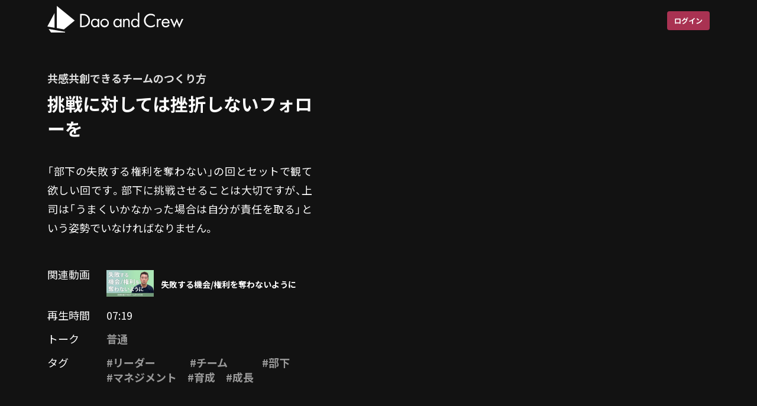

--- FILE ---
content_type: text/html; charset=UTF-8
request_url: https://obm.daocrew.com/movie/0008
body_size: 14713
content:
<!DOCTYPE html>
<html lang="ja">
<head>
<meta charset="utf-8">
<meta http-equiv="X-UA-Compatible" content="IE=edge">
<meta name="viewport" content="width=device-width, initial-scale=1">
<meta name="format-detection" content="telephone=no">
<title>挑戦に対しては挫折しないフォローを | 和魂洋才亜力の会 &amp;Dao</title>
<link rel="apple-touch-icon" sizes="180x180" href="https://obm.daocrew.com/wp-content/themes/dac-obm/assets/images/common/apple-touch-icon.png">
<link rel="shortcut icon" href="https://obm.daocrew.com/wp-content/themes/dac-obm/assets/images/common/favicon.ico">
<link rel="stylesheet" href="https://obm.daocrew.com/wp-content/themes/dac-obm/assets/css/style.css?v=hfqobrhu1p9?date=1909298281" />
<link rel="stylesheet" href="https://obm.daocrew.com/wp-content/themes/dac-obm/assets/css/fontawesome-all.min.css?date=778469814" />
<script src="https://ajax.googleapis.com/ajax/libs/jquery/2.2.4/jquery.min.js"></script>
<script src="https://player.vimeo.com/api/player.js"></script>
<script src="https://obm.daocrew.com/wp-content/themes/dac-obm/assets/js/ex.jquery.js"></script>
<meta name='robots' content='max-image-preview:large' />
<link rel='dns-prefetch' href='//cdnjs.cloudflare.com' />
<style id='wp-img-auto-sizes-contain-inline-css' type='text/css'>
img:is([sizes=auto i],[sizes^="auto," i]){contain-intrinsic-size:3000px 1500px}
/*# sourceURL=wp-img-auto-sizes-contain-inline-css */
</style>
<style id='wp-block-library-inline-css' type='text/css'>
:root{--wp-block-synced-color:#7a00df;--wp-block-synced-color--rgb:122,0,223;--wp-bound-block-color:var(--wp-block-synced-color);--wp-editor-canvas-background:#ddd;--wp-admin-theme-color:#007cba;--wp-admin-theme-color--rgb:0,124,186;--wp-admin-theme-color-darker-10:#006ba1;--wp-admin-theme-color-darker-10--rgb:0,107,160.5;--wp-admin-theme-color-darker-20:#005a87;--wp-admin-theme-color-darker-20--rgb:0,90,135;--wp-admin-border-width-focus:2px}@media (min-resolution:192dpi){:root{--wp-admin-border-width-focus:1.5px}}.wp-element-button{cursor:pointer}:root .has-very-light-gray-background-color{background-color:#eee}:root .has-very-dark-gray-background-color{background-color:#313131}:root .has-very-light-gray-color{color:#eee}:root .has-very-dark-gray-color{color:#313131}:root .has-vivid-green-cyan-to-vivid-cyan-blue-gradient-background{background:linear-gradient(135deg,#00d084,#0693e3)}:root .has-purple-crush-gradient-background{background:linear-gradient(135deg,#34e2e4,#4721fb 50%,#ab1dfe)}:root .has-hazy-dawn-gradient-background{background:linear-gradient(135deg,#faaca8,#dad0ec)}:root .has-subdued-olive-gradient-background{background:linear-gradient(135deg,#fafae1,#67a671)}:root .has-atomic-cream-gradient-background{background:linear-gradient(135deg,#fdd79a,#004a59)}:root .has-nightshade-gradient-background{background:linear-gradient(135deg,#330968,#31cdcf)}:root .has-midnight-gradient-background{background:linear-gradient(135deg,#020381,#2874fc)}:root{--wp--preset--font-size--normal:16px;--wp--preset--font-size--huge:42px}.has-regular-font-size{font-size:1em}.has-larger-font-size{font-size:2.625em}.has-normal-font-size{font-size:var(--wp--preset--font-size--normal)}.has-huge-font-size{font-size:var(--wp--preset--font-size--huge)}.has-text-align-center{text-align:center}.has-text-align-left{text-align:left}.has-text-align-right{text-align:right}.has-fit-text{white-space:nowrap!important}#end-resizable-editor-section{display:none}.aligncenter{clear:both}.items-justified-left{justify-content:flex-start}.items-justified-center{justify-content:center}.items-justified-right{justify-content:flex-end}.items-justified-space-between{justify-content:space-between}.screen-reader-text{border:0;clip-path:inset(50%);height:1px;margin:-1px;overflow:hidden;padding:0;position:absolute;width:1px;word-wrap:normal!important}.screen-reader-text:focus{background-color:#ddd;clip-path:none;color:#444;display:block;font-size:1em;height:auto;left:5px;line-height:normal;padding:15px 23px 14px;text-decoration:none;top:5px;width:auto;z-index:100000}html :where(.has-border-color){border-style:solid}html :where([style*=border-top-color]){border-top-style:solid}html :where([style*=border-right-color]){border-right-style:solid}html :where([style*=border-bottom-color]){border-bottom-style:solid}html :where([style*=border-left-color]){border-left-style:solid}html :where([style*=border-width]){border-style:solid}html :where([style*=border-top-width]){border-top-style:solid}html :where([style*=border-right-width]){border-right-style:solid}html :where([style*=border-bottom-width]){border-bottom-style:solid}html :where([style*=border-left-width]){border-left-style:solid}html :where(img[class*=wp-image-]){height:auto;max-width:100%}:where(figure){margin:0 0 1em}html :where(.is-position-sticky){--wp-admin--admin-bar--position-offset:var(--wp-admin--admin-bar--height,0px)}@media screen and (max-width:600px){html :where(.is-position-sticky){--wp-admin--admin-bar--position-offset:0px}}

/*# sourceURL=wp-block-library-inline-css */
</style><style id='global-styles-inline-css' type='text/css'>
:root{--wp--preset--aspect-ratio--square: 1;--wp--preset--aspect-ratio--4-3: 4/3;--wp--preset--aspect-ratio--3-4: 3/4;--wp--preset--aspect-ratio--3-2: 3/2;--wp--preset--aspect-ratio--2-3: 2/3;--wp--preset--aspect-ratio--16-9: 16/9;--wp--preset--aspect-ratio--9-16: 9/16;--wp--preset--color--black: #000000;--wp--preset--color--cyan-bluish-gray: #abb8c3;--wp--preset--color--white: #ffffff;--wp--preset--color--pale-pink: #f78da7;--wp--preset--color--vivid-red: #cf2e2e;--wp--preset--color--luminous-vivid-orange: #ff6900;--wp--preset--color--luminous-vivid-amber: #fcb900;--wp--preset--color--light-green-cyan: #7bdcb5;--wp--preset--color--vivid-green-cyan: #00d084;--wp--preset--color--pale-cyan-blue: #8ed1fc;--wp--preset--color--vivid-cyan-blue: #0693e3;--wp--preset--color--vivid-purple: #9b51e0;--wp--preset--gradient--vivid-cyan-blue-to-vivid-purple: linear-gradient(135deg,rgb(6,147,227) 0%,rgb(155,81,224) 100%);--wp--preset--gradient--light-green-cyan-to-vivid-green-cyan: linear-gradient(135deg,rgb(122,220,180) 0%,rgb(0,208,130) 100%);--wp--preset--gradient--luminous-vivid-amber-to-luminous-vivid-orange: linear-gradient(135deg,rgb(252,185,0) 0%,rgb(255,105,0) 100%);--wp--preset--gradient--luminous-vivid-orange-to-vivid-red: linear-gradient(135deg,rgb(255,105,0) 0%,rgb(207,46,46) 100%);--wp--preset--gradient--very-light-gray-to-cyan-bluish-gray: linear-gradient(135deg,rgb(238,238,238) 0%,rgb(169,184,195) 100%);--wp--preset--gradient--cool-to-warm-spectrum: linear-gradient(135deg,rgb(74,234,220) 0%,rgb(151,120,209) 20%,rgb(207,42,186) 40%,rgb(238,44,130) 60%,rgb(251,105,98) 80%,rgb(254,248,76) 100%);--wp--preset--gradient--blush-light-purple: linear-gradient(135deg,rgb(255,206,236) 0%,rgb(152,150,240) 100%);--wp--preset--gradient--blush-bordeaux: linear-gradient(135deg,rgb(254,205,165) 0%,rgb(254,45,45) 50%,rgb(107,0,62) 100%);--wp--preset--gradient--luminous-dusk: linear-gradient(135deg,rgb(255,203,112) 0%,rgb(199,81,192) 50%,rgb(65,88,208) 100%);--wp--preset--gradient--pale-ocean: linear-gradient(135deg,rgb(255,245,203) 0%,rgb(182,227,212) 50%,rgb(51,167,181) 100%);--wp--preset--gradient--electric-grass: linear-gradient(135deg,rgb(202,248,128) 0%,rgb(113,206,126) 100%);--wp--preset--gradient--midnight: linear-gradient(135deg,rgb(2,3,129) 0%,rgb(40,116,252) 100%);--wp--preset--font-size--small: 13px;--wp--preset--font-size--medium: 20px;--wp--preset--font-size--large: 36px;--wp--preset--font-size--x-large: 42px;--wp--preset--spacing--20: 0.44rem;--wp--preset--spacing--30: 0.67rem;--wp--preset--spacing--40: 1rem;--wp--preset--spacing--50: 1.5rem;--wp--preset--spacing--60: 2.25rem;--wp--preset--spacing--70: 3.38rem;--wp--preset--spacing--80: 5.06rem;--wp--preset--shadow--natural: 6px 6px 9px rgba(0, 0, 0, 0.2);--wp--preset--shadow--deep: 12px 12px 50px rgba(0, 0, 0, 0.4);--wp--preset--shadow--sharp: 6px 6px 0px rgba(0, 0, 0, 0.2);--wp--preset--shadow--outlined: 6px 6px 0px -3px rgb(255, 255, 255), 6px 6px rgb(0, 0, 0);--wp--preset--shadow--crisp: 6px 6px 0px rgb(0, 0, 0);}:where(.is-layout-flex){gap: 0.5em;}:where(.is-layout-grid){gap: 0.5em;}body .is-layout-flex{display: flex;}.is-layout-flex{flex-wrap: wrap;align-items: center;}.is-layout-flex > :is(*, div){margin: 0;}body .is-layout-grid{display: grid;}.is-layout-grid > :is(*, div){margin: 0;}:where(.wp-block-columns.is-layout-flex){gap: 2em;}:where(.wp-block-columns.is-layout-grid){gap: 2em;}:where(.wp-block-post-template.is-layout-flex){gap: 1.25em;}:where(.wp-block-post-template.is-layout-grid){gap: 1.25em;}.has-black-color{color: var(--wp--preset--color--black) !important;}.has-cyan-bluish-gray-color{color: var(--wp--preset--color--cyan-bluish-gray) !important;}.has-white-color{color: var(--wp--preset--color--white) !important;}.has-pale-pink-color{color: var(--wp--preset--color--pale-pink) !important;}.has-vivid-red-color{color: var(--wp--preset--color--vivid-red) !important;}.has-luminous-vivid-orange-color{color: var(--wp--preset--color--luminous-vivid-orange) !important;}.has-luminous-vivid-amber-color{color: var(--wp--preset--color--luminous-vivid-amber) !important;}.has-light-green-cyan-color{color: var(--wp--preset--color--light-green-cyan) !important;}.has-vivid-green-cyan-color{color: var(--wp--preset--color--vivid-green-cyan) !important;}.has-pale-cyan-blue-color{color: var(--wp--preset--color--pale-cyan-blue) !important;}.has-vivid-cyan-blue-color{color: var(--wp--preset--color--vivid-cyan-blue) !important;}.has-vivid-purple-color{color: var(--wp--preset--color--vivid-purple) !important;}.has-black-background-color{background-color: var(--wp--preset--color--black) !important;}.has-cyan-bluish-gray-background-color{background-color: var(--wp--preset--color--cyan-bluish-gray) !important;}.has-white-background-color{background-color: var(--wp--preset--color--white) !important;}.has-pale-pink-background-color{background-color: var(--wp--preset--color--pale-pink) !important;}.has-vivid-red-background-color{background-color: var(--wp--preset--color--vivid-red) !important;}.has-luminous-vivid-orange-background-color{background-color: var(--wp--preset--color--luminous-vivid-orange) !important;}.has-luminous-vivid-amber-background-color{background-color: var(--wp--preset--color--luminous-vivid-amber) !important;}.has-light-green-cyan-background-color{background-color: var(--wp--preset--color--light-green-cyan) !important;}.has-vivid-green-cyan-background-color{background-color: var(--wp--preset--color--vivid-green-cyan) !important;}.has-pale-cyan-blue-background-color{background-color: var(--wp--preset--color--pale-cyan-blue) !important;}.has-vivid-cyan-blue-background-color{background-color: var(--wp--preset--color--vivid-cyan-blue) !important;}.has-vivid-purple-background-color{background-color: var(--wp--preset--color--vivid-purple) !important;}.has-black-border-color{border-color: var(--wp--preset--color--black) !important;}.has-cyan-bluish-gray-border-color{border-color: var(--wp--preset--color--cyan-bluish-gray) !important;}.has-white-border-color{border-color: var(--wp--preset--color--white) !important;}.has-pale-pink-border-color{border-color: var(--wp--preset--color--pale-pink) !important;}.has-vivid-red-border-color{border-color: var(--wp--preset--color--vivid-red) !important;}.has-luminous-vivid-orange-border-color{border-color: var(--wp--preset--color--luminous-vivid-orange) !important;}.has-luminous-vivid-amber-border-color{border-color: var(--wp--preset--color--luminous-vivid-amber) !important;}.has-light-green-cyan-border-color{border-color: var(--wp--preset--color--light-green-cyan) !important;}.has-vivid-green-cyan-border-color{border-color: var(--wp--preset--color--vivid-green-cyan) !important;}.has-pale-cyan-blue-border-color{border-color: var(--wp--preset--color--pale-cyan-blue) !important;}.has-vivid-cyan-blue-border-color{border-color: var(--wp--preset--color--vivid-cyan-blue) !important;}.has-vivid-purple-border-color{border-color: var(--wp--preset--color--vivid-purple) !important;}.has-vivid-cyan-blue-to-vivid-purple-gradient-background{background: var(--wp--preset--gradient--vivid-cyan-blue-to-vivid-purple) !important;}.has-light-green-cyan-to-vivid-green-cyan-gradient-background{background: var(--wp--preset--gradient--light-green-cyan-to-vivid-green-cyan) !important;}.has-luminous-vivid-amber-to-luminous-vivid-orange-gradient-background{background: var(--wp--preset--gradient--luminous-vivid-amber-to-luminous-vivid-orange) !important;}.has-luminous-vivid-orange-to-vivid-red-gradient-background{background: var(--wp--preset--gradient--luminous-vivid-orange-to-vivid-red) !important;}.has-very-light-gray-to-cyan-bluish-gray-gradient-background{background: var(--wp--preset--gradient--very-light-gray-to-cyan-bluish-gray) !important;}.has-cool-to-warm-spectrum-gradient-background{background: var(--wp--preset--gradient--cool-to-warm-spectrum) !important;}.has-blush-light-purple-gradient-background{background: var(--wp--preset--gradient--blush-light-purple) !important;}.has-blush-bordeaux-gradient-background{background: var(--wp--preset--gradient--blush-bordeaux) !important;}.has-luminous-dusk-gradient-background{background: var(--wp--preset--gradient--luminous-dusk) !important;}.has-pale-ocean-gradient-background{background: var(--wp--preset--gradient--pale-ocean) !important;}.has-electric-grass-gradient-background{background: var(--wp--preset--gradient--electric-grass) !important;}.has-midnight-gradient-background{background: var(--wp--preset--gradient--midnight) !important;}.has-small-font-size{font-size: var(--wp--preset--font-size--small) !important;}.has-medium-font-size{font-size: var(--wp--preset--font-size--medium) !important;}.has-large-font-size{font-size: var(--wp--preset--font-size--large) !important;}.has-x-large-font-size{font-size: var(--wp--preset--font-size--x-large) !important;}
/*# sourceURL=global-styles-inline-css */
</style>

<style id='classic-theme-styles-inline-css' type='text/css'>
/*! This file is auto-generated */
.wp-block-button__link{color:#fff;background-color:#32373c;border-radius:9999px;box-shadow:none;text-decoration:none;padding:calc(.667em + 2px) calc(1.333em + 2px);font-size:1.125em}.wp-block-file__button{background:#32373c;color:#fff;text-decoration:none}
/*# sourceURL=/wp-includes/css/classic-themes.min.css */
</style>
<link rel='stylesheet' id='swpm.common-css' href='https://obm.daocrew.com/wp-content/plugins/simple-membership/css/swpm.common.css?ver=4.6.5' type='text/css' media='all' />
<link rel='stylesheet' id='swpm-form-builder-css-css' href='https://obm.daocrew.com/wp-content/plugins/swpm-form-builder/css/swpm-form-builder.css?ver=4.9.6' type='text/css' media='all' />
<link rel='stylesheet' id='swpm-jqueryui-css-css' href='https://obm.daocrew.com/wp-content/plugins/swpm-form-builder/css/smoothness/jquery-ui-1.10.3.min.css?ver=4.9.6' type='text/css' media='all' />
<script type="text/javascript" src="https://obm.daocrew.com/wp-includes/js/jquery/jquery.min.js?ver=3.7.1" id="jquery-core-js"></script>
<script type="text/javascript" src="//cdnjs.cloudflare.com/ajax/libs/jquery-migrate/1.4.1/jquery-migrate.min.js" id="jquery-migrate-js"></script>
<link rel="canonical" href="https://obm.daocrew.com/movie/0008" />
<link rel='shortlink' href='https://obm.daocrew.com/?p=71' />
<!-- <meta name="swpm" version="4.9.6" /> -->
<!-- Google Tag Manager -->
<script>(function(w,d,s,l,i){w[l]=w[l]||[];w[l].push({'gtm.start':
new Date().getTime(),event:'gtm.js'});var f=d.getElementsByTagName(s)[0],
j=d.createElement(s),dl=l!='dataLayer'?'&l='+l:'';j.async=true;j.src=
'https://www.googletagmanager.com/gtm.js?id='+i+dl;f.parentNode.insertBefore(j,f);
})(window,document,'script','dataLayer','GTM-PCVH96B');</script>
<!-- End Google Tag Manager -->
</head>
<body class="p-home-nologin"><!-- Google Tag Manager (noscript) -->
<noscript><iframe src="https://www.googletagmanager.com/ns.html?id=GTM-PCVH96B" height="0" width="0" style="display:none;visibility:hidden"></iframe></noscript>
<!-- End Google Tag Manager (noscript) -->
<header class="l-header">
  <div class="c-grid__inner">
    <div class="p-header-content">
      <div class="p-header-content__logo"><a href="https://obm.daocrew.com"><img src="https://obm.daocrew.com/wp-content/themes/dac-obm/assets/images/common/logo_white.svg" alt="Dao and Crew" />
</a></div>
      <div class="p-header-content__action"><a class="c-button__login p-header-content__action-login" href="https://obm.daocrew.com/login/">ログイン</a></div>
    </div>
  </div>

  <div class="c-nav-sp js-nav-sp">
    <nav class="c-nav-sp__inner">
      <ul class="c-nav-sp__list">
        <li class="c-nav-sp__item"><a href="https://obm.daocrew.com">ホーム</a></li>
                <li class="c-nav-sp__item"><a href="https://obm.daocrew.com/login/profile/">プロフィール</a></li>
        <li class="c-nav-sp__item"><a href="https://obm.daocrew.com/contact/">お問い合わせ</a></li>
      </ul>
      <div class="c-nav-sp__search">
        <form class="c-nav-sp__search-form" action="https://obm.daocrew.com" method="get">
          <i class="fa-regular fa-magnifying-glass"></i><input class="c-nav-sp__search-input" name="s" type="text" placeholder="キーワードを入力"/>
        </form>
      </div>
      <div class="c-nav-sp__box">
        <div class="c-nav-sp__label">再生時間</div>
        <ul class="c-nav-sp__row">
          <li class="c-nav-sp__col4"><a href="https://obm.daocrew.com/movie_time/5min/">～5分</a></li>
          <li class="c-nav-sp__col4"><a href="https://obm.daocrew.com/movie_time/7min/">～7分</a></li>
          <li class="c-nav-sp__col4"><a href="https://obm.daocrew.com/movie_time/10min/">～10分</a></li>
          <li class="c-nav-sp__col4"><a href="https://obm.daocrew.com/movie_time/over-10min/">10分～</a></li>
        </ul>
      </div>
      <div class="c-nav-sp__box">
        <div class="c-nav-sp__label">トーク</div>
        <ul class="c-nav-sp__row">
          <li class="c-nav-sp__col4"><a href="https://obm.daocrew.com/movie_lv/lv0/">甘口</a></li>
          <li class="c-nav-sp__col4"><a href="https://obm.daocrew.com/movie_lv/lv1/">普通</a></li>
          <li class="c-nav-sp__col4"><a href="https://obm.daocrew.com/movie_lv/lv2/">辛口</a></li>
          <li class="c-nav-sp__col4"><a href="https://obm.daocrew.com/movie_lv/lv3/">激辛</a></li>
        </ul>
      </div>
      <div class="c-nav-sp__box">
        <div class="c-nav-sp__label">タグ</div>
        <ul class="c-nav-sp__row c-nav-sp__tag js-nav-sp__tag">
        <li class="c-nav-sp__col2"><a href="https://obm.daocrew.com/movie_tag/blackbox">#ブラックボックス</a></li><li class="c-nav-sp__col2"><a href="https://obm.daocrew.com/movie_tag/border">#国境</a></li><li class="c-nav-sp__col2"><a href="https://obm.daocrew.com/movie_tag/expatriate">#駐在員</a></li><li class="c-nav-sp__col2"><a href="https://obm.daocrew.com/movie_tag/%e6%b5%b7%e5%a4%96%e9%80%b2%e5%87%ba">#海外進出</a></li><li class="c-nav-sp__col2"><a href="https://obm.daocrew.com/movie_tag/%e5%9b%bd%e9%9a%9b%e5%9f%ba%e6%ba%96">#国際基準</a></li><li class="c-nav-sp__col2"><a href="https://obm.daocrew.com/movie_tag/dac">#DAC</a></li><li class="c-nav-sp__col2"><a href="https://obm.daocrew.com/movie_tag/%e6%84%9f%e8%ac%9d">#感謝</a></li><li class="c-nav-sp__col2"><a href="https://obm.daocrew.com/movie_tag/%e9%81%8b">#運</a></li><li class="c-nav-sp__col2"><a href="https://obm.daocrew.com/movie_tag/%e3%83%95%e3%83%a9%e3%82%a4%e3%83%91%e3%83%b3">#フライパン</a></li><li class="c-nav-sp__col2"><a href="https://obm.daocrew.com/movie_tag/%e4%b8%ad%e9%95%b7%e6%9c%9f">#中長期</a></li><li class="c-nav-sp__col2"><a href="https://obm.daocrew.com/movie_tag/%e3%82%a2%e3%83%83%e3%83%88%e3%83%9b%e3%83%bc%e3%83%a0">#アットホーム</a></li><li class="c-nav-sp__col2"><a href="https://obm.daocrew.com/movie_tag/%e6%98%bc%e3%82%bb%e3%83%9f">#昼セミ</a></li><li class="c-nav-sp__col2"><a href="https://obm.daocrew.com/movie_tag/%e5%ae%9a%e5%b9%b4">#定年</a></li><li class="c-nav-sp__col2"><a href="https://obm.daocrew.com/movie_tag/%e6%97%a2%e5%ad%98%e9%a1%a7%e5%ae%a2">#既存顧客</a></li><li class="c-nav-sp__col2"><a href="https://obm.daocrew.com/movie_tag/%e6%a8%aa%e5%b1%b1%e4%bf%a1%e5%bc%98">#横山信弘</a></li><li class="c-nav-sp__col2"><a href="https://obm.daocrew.com/movie_tag/%e6%96%87%e5%8c%96">#文化</a></li><li class="c-nav-sp__col2"><a href="https://obm.daocrew.com/movie_tag/%e6%b8%a9%e6%9a%96%e5%8c%96">#温暖化</a></li><li class="c-nav-sp__col2"><a href="https://obm.daocrew.com/movie_tag/%e9%9d%a2%e6%8e%a5">#面接</a></li><li class="c-nav-sp__col2"><a href="https://obm.daocrew.com/movie_tag/%e7%a7%98%e5%af%86">#秘密</a></li><li class="c-nav-sp__col2"><a href="https://obm.daocrew.com/movie_tag/%e3%83%97%e3%83%ad">#プロ</a></li><li class="c-nav-sp__col2"><a href="https://obm.daocrew.com/movie_tag/ev">#EV</a></li><li class="c-nav-sp__col2"><a href="https://obm.daocrew.com/movie_tag/%e8%87%aa%e5%b0%8a%e5%bf%83">#自尊心</a></li><li class="c-nav-sp__col2"><a href="https://obm.daocrew.com/movie_tag/%e6%99%af%e6%b0%97">#景気</a></li><li class="c-nav-sp__col2"><a href="https://obm.daocrew.com/movie_tag/veteran">#ベテラン社員</a></li><li class="c-nav-sp__col2"><a href="https://obm.daocrew.com/movie_tag/recruitment">#採用</a></li><li class="c-nav-sp__col2"><a href="https://obm.daocrew.com/movie_tag/worry">#悩み</a></li><li class="c-nav-sp__col2"><a href="https://obm.daocrew.com/movie_tag/%e6%b5%b7%e5%a4%96%e4%ba%8b%e6%a5%ad">#海外事業</a></li><li class="c-nav-sp__col2"><a href="https://obm.daocrew.com/movie_tag/%e3%83%aa%e3%83%a2%e3%83%bc%e3%83%88">#リモート</a></li><li class="c-nav-sp__col2"><a href="https://obm.daocrew.com/movie_tag/%e5%80%8b%e6%80%a7">#個性</a></li><li class="c-nav-sp__col2"><a href="https://obm.daocrew.com/movie_tag/%e9%9d%a2%e5%ad%90">#面子</a></li><li class="c-nav-sp__col2"><a href="https://obm.daocrew.com/movie_tag/%e6%9d%be%e4%b8%8b%e5%b9%b8%e4%b9%8b%e5%8a%a9">#松下幸之助</a></li><li class="c-nav-sp__col2"><a href="https://obm.daocrew.com/movie_tag/%e4%be%a1%e5%80%a4">#価値</a></li><li class="c-nav-sp__col2"><a href="https://obm.daocrew.com/movie_tag/%e6%a5%bd">#楽</a></li><li class="c-nav-sp__col2"><a href="https://obm.daocrew.com/movie_tag/%e5%ae%b6%e6%97%8f">#家族</a></li><li class="c-nav-sp__col2"><a href="https://obm.daocrew.com/movie_tag/%e3%83%8d%e3%83%83%e3%83%88%e5%ba%83%e5%91%8a">#ネット広告</a></li><li class="c-nav-sp__col2"><a href="https://obm.daocrew.com/movie_tag/%e5%86%85%e8%a3%bd">#内製</a></li><li class="c-nav-sp__col2"><a href="https://obm.daocrew.com/movie_tag/%e6%96%b0%e8%a6%8f%e9%a1%a7%e5%ae%a2">#新規顧客</a></li><li class="c-nav-sp__col2"><a href="https://obm.daocrew.com/movie_tag/%e5%ad%90%e8%82%b2%e3%81%a6">#子育て</a></li><li class="c-nav-sp__col2"><a href="https://obm.daocrew.com/movie_tag/%e7%9b%ae%e6%a8%99%e7%ae%a1%e7%90%86">#目標管理</a></li><li class="c-nav-sp__col2"><a href="https://obm.daocrew.com/movie_tag/%e3%83%ad%e3%82%b7%e3%82%a2">#ロシア</a></li><li class="c-nav-sp__col2"><a href="https://obm.daocrew.com/movie_tag/%e5%b1%a5%e6%ad%b4%e6%9b%b8">#履歴書</a></li><li class="c-nav-sp__col2"><a href="https://obm.daocrew.com/movie_tag/%e4%be%a1%e5%80%a4%e5%88%a4%e6%96%ad">#価値判断</a></li><li class="c-nav-sp__col2"><a href="https://obm.daocrew.com/movie_tag/%e6%ad%a3%e8%a7%a3">#正解</a></li><li class="c-nav-sp__col2"><a href="https://obm.daocrew.com/movie_tag/%e3%83%95%e3%82%a1%e3%83%bc%e3%82%a6%e3%82%a7%e3%82%a4">#ファーウェイ</a></li><li class="c-nav-sp__col2"><a href="https://obm.daocrew.com/movie_tag/%e4%b8%ad%e5%9b%bd%e3%81%ae%e6%82%a9%e3%81%bf">#中国の悩み</a></li><li class="c-nav-sp__col2"><a href="https://obm.daocrew.com/movie_tag/%e6%96%b0%e8%a6%8f%e4%ba%8b%e6%a5%ad">#新規事業</a></li><li class="c-nav-sp__col2"><a href="https://obm.daocrew.com/movie_tag/value">#本質追求</a></li><li class="c-nav-sp__col2"><a href="https://obm.daocrew.com/movie_tag/kokorozashi">#志</a></li><li class="c-nav-sp__col2"><a href="https://obm.daocrew.com/movie_tag/criticize">#批判</a></li><li class="c-nav-sp__col2"><a href="https://obm.daocrew.com/movie_tag/%e6%94%bf%e7%ad%96">#政策</a></li><li class="c-nav-sp__col2"><a href="https://obm.daocrew.com/movie_tag/%e8%a9%95%e4%be%a1">#評価</a></li><li class="c-nav-sp__col2"><a href="https://obm.daocrew.com/movie_tag/%e3%82%bb%e3%83%b3%e3%82%b9">#センス</a></li><li class="c-nav-sp__col2"><a href="https://obm.daocrew.com/movie_tag/%e5%88%a9%e7%9b%8a">#利益</a></li><li class="c-nav-sp__col2"><a href="https://obm.daocrew.com/movie_tag/%e3%83%9f%e3%82%b9%e3%83%9e%e3%83%83%e3%83%81">#ミスマッチ</a></li><li class="c-nav-sp__col2"><a href="https://obm.daocrew.com/movie_tag/%e5%8e%9f%e7%82%b9">#原点</a></li><li class="c-nav-sp__col2"><a href="https://obm.daocrew.com/movie_tag/%e5%ae%88%e7%a0%b4%e9%9b%a2">#守破離</a></li><li class="c-nav-sp__col2"><a href="https://obm.daocrew.com/movie_tag/%e6%b8%a6">#渦</a></li><li class="c-nav-sp__col2"><a href="https://obm.daocrew.com/movie_tag/%e9%ad%94%e6%b3%95%e3%81%ae%e8%a8%80%e8%91%89">#魔法の言葉</a></li><li class="c-nav-sp__col2"><a href="https://obm.daocrew.com/movie_tag/%e9%9b%bb%e8%a9%b1%e5%bf%9c%e5%af%be">#電話応対</a></li><li class="c-nav-sp__col2"><a href="https://obm.daocrew.com/movie_tag/%e4%b8%ad%e5%9b%bd%e5%95%86%e4%ba%ba">#中国商人</a></li><li class="c-nav-sp__col2"><a href="https://obm.daocrew.com/movie_tag/%e3%83%93%e3%82%b8%e3%83%a7%e3%83%b3">#ビジョン</a></li><li class="c-nav-sp__col2"><a href="https://obm.daocrew.com/movie_tag/mbo">#MBO</a></li><li class="c-nav-sp__col2"><a href="https://obm.daocrew.com/movie_tag/%e5%88%a9%e5%ae%b3%e3%81%ae%e4%b8%8d%e4%b8%80%e8%87%b4">#利害の不一致</a></li><li class="c-nav-sp__col2"><a href="https://obm.daocrew.com/movie_tag/%e8%a9%a6%e7%94%a8%e6%9c%9f%e9%96%93">#試用期間</a></li><li class="c-nav-sp__col2"><a href="https://obm.daocrew.com/movie_tag/%e4%bd%9c%e6%a5%ad">#作業</a></li><li class="c-nav-sp__col2"><a href="https://obm.daocrew.com/movie_tag/%e5%a4%a2">#夢</a></li><li class="c-nav-sp__col2"><a href="https://obm.daocrew.com/movie_tag/%e8%8f%af%e7%82%ba">#華為</a></li><li class="c-nav-sp__col2"><a href="https://obm.daocrew.com/movie_tag/%e4%ba%ba%e5%8f%a3">#人口</a></li><li class="c-nav-sp__col2"><a href="https://obm.daocrew.com/movie_tag/%e3%83%81%e3%82%a7%e3%83%83%e3%82%af">#チェック</a></li><li class="c-nav-sp__col2"><a href="https://obm.daocrew.com/movie_tag/management">#マネジメント</a></li><li class="c-nav-sp__col2"><a href="https://obm.daocrew.com/movie_tag/succession">#事業承継</a></li><li class="c-nav-sp__col2"><a href="https://obm.daocrew.com/movie_tag/culture">#文化比較</a></li><li class="c-nav-sp__col2"><a href="https://obm.daocrew.com/movie_tag/%e8%a6%8b%e5%88%87%e3%82%8a">#見切り</a></li><li class="c-nav-sp__col2"><a href="https://obm.daocrew.com/movie_tag/%e3%82%a2%e3%82%a6%e3%83%88%e3%83%97%e3%83%83%e3%83%88%e4%b8%bb%e7%be%a9">#アウトプット主義</a></li><li class="c-nav-sp__col2"><a href="https://obm.daocrew.com/movie_tag/%e6%9c%ac%e7%89%a9">#本物</a></li><li class="c-nav-sp__col2"><a href="https://obm.daocrew.com/movie_tag/%e7%8f%be%e5%ae%9f%e4%b8%bb%e7%be%a9">#現実主義</a></li><li class="c-nav-sp__col2"><a href="https://obm.daocrew.com/movie_tag/%e5%bd%b9%e4%b8%8d%e8%b6%b3">#役不足</a></li><li class="c-nav-sp__col2"><a href="https://obm.daocrew.com/movie_tag/%e9%98%aa%e7%a5%9e%e6%b7%a1%e8%b7%af%e5%a4%a7%e9%9c%87%e7%81%bd">#阪神淡路大震災</a></li><li class="c-nav-sp__col2"><a href="https://obm.daocrew.com/movie_tag/%e6%8c%91%e6%88%a6">#挑戦</a></li><li class="c-nav-sp__col2"><a href="https://obm.daocrew.com/movie_tag/%e3%83%96%e3%83%bc%e3%83%a0">#ブーム</a></li><li class="c-nav-sp__col2"><a href="https://obm.daocrew.com/movie_tag/%e4%b8%8a%e3%81%8b%e3%82%89%e7%9b%ae%e7%b7%9a">#上から目線</a></li><li class="c-nav-sp__col2"><a href="https://obm.daocrew.com/movie_tag/%e4%bf%9d%e9%99%ba%e5%b1%8b">#保険屋</a></li><li class="c-nav-sp__col2"><a href="https://obm.daocrew.com/movie_tag/%e3%82%a2%e3%83%9e%e3%82%be%e3%83%b3%e3%83%97%e3%83%a9%e3%82%a4%e3%83%a0">#アマゾンプライム</a></li><li class="c-nav-sp__col2"><a href="https://obm.daocrew.com/movie_tag/%e7%bf%92%e3%81%84%e4%ba%8b">#習い事</a></li><li class="c-nav-sp__col2"><a href="https://obm.daocrew.com/movie_tag/%e3%83%87%e3%83%9f%e3%83%b3%e3%82%b0">#デミング</a></li><li class="c-nav-sp__col2"><a href="https://obm.daocrew.com/movie_tag/%e3%81%b9%e3%81%8d%e8%ab%96">#べき論</a></li><li class="c-nav-sp__col2"><a href="https://obm.daocrew.com/movie_tag/%ef%bc%93%e3%81%8b%e6%9c%88">#３か月</a></li><li class="c-nav-sp__col2"><a href="https://obm.daocrew.com/movie_tag/%e5%9c%b0%e5%9f%9f%e5%b7%ae">#地域差</a></li><li class="c-nav-sp__col2"><a href="https://obm.daocrew.com/movie_tag/%e6%94%bf%e6%b2%bb%e5%ae%b6">#政治家</a></li><li class="c-nav-sp__col2"><a href="https://obm.daocrew.com/movie_tag/%e5%b0%91%e6%95%b0%e7%b2%be%e9%8b%ad">#少数精鋭</a></li><li class="c-nav-sp__col2"><a href="https://obm.daocrew.com/movie_tag/%e6%84%9b%e7%a4%be%e7%b2%be%e7%a5%9e">#愛社精神</a></li><li class="c-nav-sp__col2"><a href="https://obm.daocrew.com/movie_tag/%e8%a1%97%e3%81%a5%e3%81%8f%e3%82%8a">#街づくり</a></li><li class="c-nav-sp__col2"><a href="https://obm.daocrew.com/movie_tag/leader">#リーダー</a></li><li class="c-nav-sp__col2"><a href="https://obm.daocrew.com/movie_tag/method">#メソッド</a></li><li class="c-nav-sp__col2"><a href="https://obm.daocrew.com/movie_tag/next-gen">#次世代</a></li><li class="c-nav-sp__col2"><a href="https://obm.daocrew.com/movie_tag/desire">#欲</a></li><li class="c-nav-sp__col2"><a href="https://obm.daocrew.com/movie_tag/9%e3%81%8b%e6%9c%88">#9か月</a></li><li class="c-nav-sp__col2"><a href="https://obm.daocrew.com/movie_tag/%e5%a4%96%e5%9b%bd%e4%ba%ba%e6%9d%90">#外国人材</a></li><li class="c-nav-sp__col2"><a href="https://obm.daocrew.com/movie_tag/%e9%81%95%e5%92%8c%e6%84%9f">#違和感</a></li><li class="c-nav-sp__col2"><a href="https://obm.daocrew.com/movie_tag/%e6%82%b2%e8%a6%b3%e4%b8%bb%e7%be%a9">#悲観主義</a></li><li class="c-nav-sp__col2"><a href="https://obm.daocrew.com/movie_tag/%e4%bb%95%e4%ba%8b">#仕事</a></li><li class="c-nav-sp__col2"><a href="https://obm.daocrew.com/movie_tag/%e7%82%ba%e6%9c%ab%e5%a4%a7">#為末大</a></li><li class="c-nav-sp__col2"><a href="https://obm.daocrew.com/movie_tag/%e8%87%aa%e8%a6%9a">#自覚</a></li><li class="c-nav-sp__col2"><a href="https://obm.daocrew.com/movie_tag/%e7%a8%8e%e7%90%86%e5%a3%ab">#税理士</a></li><li class="c-nav-sp__col2"><a href="https://obm.daocrew.com/movie_tag/%e5%af%8c%e8%a3%95%e5%b1%a4">#富裕層</a></li><li class="c-nav-sp__col2"><a href="https://obm.daocrew.com/movie_tag/%e3%83%9d%e3%82%b8%e3%83%86%e3%82%a3%e3%83%96">#ポジティブ</a></li><li class="c-nav-sp__col2"><a href="https://obm.daocrew.com/movie_tag/%e3%83%8e%e3%83%ab%e3%83%9e">#ノルマ</a></li><li class="c-nav-sp__col2"><a href="https://obm.daocrew.com/movie_tag/%e8%aa%ad%e6%9b%b8">#読書</a></li><li class="c-nav-sp__col2"><a href="https://obm.daocrew.com/movie_tag/%e7%9b%b4%e6%84%9f">#直感</a></li><li class="c-nav-sp__col2"><a href="https://obm.daocrew.com/movie_tag/%e4%b8%8a%e6%b5%b7">#上海</a></li><li class="c-nav-sp__col2"><a href="https://obm.daocrew.com/movie_tag/%e3%83%ac%e3%83%99%e3%83%ab%e3%82%a2%e3%83%83%e3%83%97">#レベルアップ</a></li><li class="c-nav-sp__col2"><a href="https://obm.daocrew.com/movie_tag/%e6%84%9b%e5%9b%bd%e6%95%99%e8%82%b2">#愛国教育</a></li><li class="c-nav-sp__col2"><a href="https://obm.daocrew.com/movie_tag/%e6%8a%80%e8%a1%93">#技術</a></li><li class="c-nav-sp__col2"><a href="https://obm.daocrew.com/movie_tag/btob">#BtoB</a></li><li class="c-nav-sp__col2"><a href="https://obm.daocrew.com/movie_tag/leadership">#リーダーシップ</a></li><li class="c-nav-sp__col2"><a href="https://obm.daocrew.com/movie_tag/youth">#若者</a></li><li class="c-nav-sp__col2"><a href="https://obm.daocrew.com/movie_tag/defeat">#論破</a></li><li class="c-nav-sp__col2"><a href="https://obm.daocrew.com/movie_tag/%e7%b5%a6%e6%96%995%e5%80%8d">#給料5倍</a></li><li class="c-nav-sp__col2"><a href="https://obm.daocrew.com/movie_tag/%e5%ad%ab%e5%ad%90%e3%81%ae%e5%85%b5%e6%b3%95">#孫子の兵法</a></li><li class="c-nav-sp__col2"><a href="https://obm.daocrew.com/movie_tag/%e7%9c%9f%e4%bc%bc">#真似</a></li><li class="c-nav-sp__col2"><a href="https://obm.daocrew.com/movie_tag/%e4%bd%8e%e3%82%b3%e3%82%b9%e3%83%88">#低コスト</a></li><li class="c-nav-sp__col2"><a href="https://obm.daocrew.com/movie_tag/%e3%83%af%e3%83%bc%e3%82%af%e3%83%a9%e3%82%a4%e3%83%95%e3%83%90%e3%83%a9%e3%83%b3%e3%82%b9">#ワークライフバランス</a></li><li class="c-nav-sp__col2"><a href="https://obm.daocrew.com/movie_tag/%e5%be%8c%e5%9b%9e%e3%81%97">#後回し</a></li><li class="c-nav-sp__col2"><a href="https://obm.daocrew.com/movie_tag/%e3%81%aa%e3%81%ab%e3%81%8b%e3%81%82%e3%81%a3%e3%81%9f%e3%82%89%e3%81%a9%e3%81%86%e3%81%99%e3%82%93%e3%81%a0%e7%97%87%e5%80%99%e7%be%a4">#なにかあったらどうすんだ症候群</a></li><li class="c-nav-sp__col2"><a href="https://obm.daocrew.com/movie_tag/%e6%b7%a1%e7%99%bd">#淡白</a></li><li class="c-nav-sp__col2"><a href="https://obm.daocrew.com/movie_tag/%e3%82%b9%e3%82%a4%e3%83%83%e3%83%81">#スイッチ</a></li><li class="c-nav-sp__col2"><a href="https://obm.daocrew.com/movie_tag/%e4%bc%9a%e8%ad%b0">#会議</a></li><li class="c-nav-sp__col2"><a href="https://obm.daocrew.com/movie_tag/%e3%82%a4%e3%83%b3%e3%83%90%e3%82%a6%e3%83%b3%e3%83%89">#インバウンド</a></li><li class="c-nav-sp__col2"><a href="https://obm.daocrew.com/movie_tag/%e8%ac%9d%e7%bd%aa">#謝罪</a></li><li class="c-nav-sp__col2"><a href="https://obm.daocrew.com/movie_tag/%e3%82%a4%e3%83%b3%e3%82%bb%e3%83%b3%e3%83%86%e3%82%a3%e3%83%96">#インセンティブ</a></li><li class="c-nav-sp__col2"><a href="https://obm.daocrew.com/movie_tag/%e7%bf%92%e6%85%a3">#習慣</a></li><li class="c-nav-sp__col2"><a href="https://obm.daocrew.com/movie_tag/%e9%80%b1%e5%a0%b1">#週報</a></li><li class="c-nav-sp__col2"><a href="https://obm.daocrew.com/movie_tag/%e4%b8%ad%e5%9b%bd%e8%aa%9e">#中国語</a></li><li class="c-nav-sp__col2"><a href="https://obm.daocrew.com/movie_tag/%e5%88%a4%e6%96%ad%e5%9f%ba%e6%ba%96">#判断基準</a></li><li class="c-nav-sp__col2"><a href="https://obm.daocrew.com/movie_tag/%e3%82%86%e3%81%a8%e3%82%8a">#ゆとり</a></li><li class="c-nav-sp__col2"><a href="https://obm.daocrew.com/movie_tag/%e7%97%9b%e3%81%bf">#痛み</a></li><li class="c-nav-sp__col2"><a href="https://obm.daocrew.com/movie_tag/%e6%8a%95%e8%b3%87">#投資</a></li><li class="c-nav-sp__col2"><a href="https://obm.daocrew.com/movie_tag/btoc">#BtoC</a></li><li class="c-nav-sp__col2"><a href="https://obm.daocrew.com/movie_tag/train">#育成</a></li><li class="c-nav-sp__col2"><a href="https://obm.daocrew.com/movie_tag/approval">#承認</a></li><li class="c-nav-sp__col2"><a href="https://obm.daocrew.com/movie_tag/wakon">#和魂洋才亜力</a></li><li class="c-nav-sp__col2"><a href="https://obm.daocrew.com/movie_tag/%e3%83%a1%e3%83%b3%e3%83%90%e3%83%bc%e3%82%b7%e3%83%83%e3%83%97%e5%9e%8b">#メンバーシップ型</a></li><li class="c-nav-sp__col2"><a href="https://obm.daocrew.com/movie_tag/%e4%b8%80%e7%bd%b0%e7%99%be%e6%88%92">#一罰百戒</a></li><li class="c-nav-sp__col2"><a href="https://obm.daocrew.com/movie_tag/%e8%b3%87%e6%ba%90">#資源</a></li><li class="c-nav-sp__col2"><a href="https://obm.daocrew.com/movie_tag/%e4%ba%ba%e6%89%8b">#人手</a></li><li class="c-nav-sp__col2"><a href="https://obm.daocrew.com/movie_tag/%e5%ad%a6%e3%81%b3">#学び</a></li><li class="c-nav-sp__col2"><a href="https://obm.daocrew.com/movie_tag/%e5%be%8c%e6%82%94">#後悔</a></li><li class="c-nav-sp__col2"><a href="https://obm.daocrew.com/movie_tag/%e6%96%b0%e3%81%97%e3%81%84%e3%81%93%e3%81%a8">#新しいこと</a></li><li class="c-nav-sp__col2"><a href="https://obm.daocrew.com/movie_tag/%e5%a5%b3%e6%80%a7">#女性</a></li><li class="c-nav-sp__col2"><a href="https://obm.daocrew.com/movie_tag/%e5%b9%bc%e7%a8%9a">#幼稚</a></li><li class="c-nav-sp__col2"><a href="https://obm.daocrew.com/movie_tag/%e8%ad%b0%e8%ab%96">#議論</a></li><li class="c-nav-sp__col2"><a href="https://obm.daocrew.com/movie_tag/%e3%82%a8%e3%83%aa%e3%82%a2">#エリア</a></li><li class="c-nav-sp__col2"><a href="https://obm.daocrew.com/movie_tag/%e3%83%ad%e3%83%83%e3%82%af%e3%82%b9%e3%82%bf%e3%83%bc">#ロックスター</a></li><li class="c-nav-sp__col2"><a href="https://obm.daocrew.com/movie_tag/%e3%83%8e%e3%82%a6%e3%83%8f%e3%82%a6">#ノウハウ</a></li><li class="c-nav-sp__col2"><a href="https://obm.daocrew.com/movie_tag/ai">#AI</a></li><li class="c-nav-sp__col2"><a href="https://obm.daocrew.com/movie_tag/%e3%82%a2%e3%83%b3%e3%83%86%e3%83%8a">#アンテナ</a></li><li class="c-nav-sp__col2"><a href="https://obm.daocrew.com/movie_tag/%e6%83%85%e5%a0%b1">#情報</a></li><li class="c-nav-sp__col2"><a href="https://obm.daocrew.com/movie_tag/%e8%80%81%e5%8c%96">#老化</a></li><li class="c-nav-sp__col2"><a href="https://obm.daocrew.com/movie_tag/%e5%ad%ab%e6%ad%a3%e7%be%a9">#孫正義</a></li><li class="c-nav-sp__col2"><a href="https://obm.daocrew.com/movie_tag/%e3%82%b8%e3%83%a0%e3%83%bb%e3%82%b3%e3%83%aa%e3%83%b3%e3%82%ba">#ジム・コリンズ</a></li><li class="c-nav-sp__col2"><a href="https://obm.daocrew.com/movie_tag/%e8%b3%87%e9%87%91%e7%b9%b0%e3%82%8a">#資金繰り</a></li><li class="c-nav-sp__col2"><a href="https://obm.daocrew.com/movie_tag/asia">#アジア</a></li><li class="c-nav-sp__col2"><a href="https://obm.daocrew.com/movie_tag/unomi">#鵜呑み</a></li><li class="c-nav-sp__col2"><a href="https://obm.daocrew.com/movie_tag/new">#新人教育</a></li><li class="c-nav-sp__col2"><a href="https://obm.daocrew.com/movie_tag/splurge">#贅沢</a></li><li class="c-nav-sp__col2"><a href="https://obm.daocrew.com/movie_tag/%e3%82%b8%e3%83%a7%e3%83%96%e5%9e%8b">#ジョブ型</a></li><li class="c-nav-sp__col2"><a href="https://obm.daocrew.com/movie_tag/%e4%ba%ba%e3%81%ae%e6%b4%bb%e7%94%a8">#人の活用</a></li><li class="c-nav-sp__col2"><a href="https://obm.daocrew.com/movie_tag/%e3%82%a8%e3%83%8d%e3%83%ab%e3%82%ae%e3%83%bc">#エネルギー</a></li><li class="c-nav-sp__col2"><a href="https://obm.daocrew.com/movie_tag/%e8%83%bd%e5%8a%9b">#能力</a></li><li class="c-nav-sp__col2"><a href="https://obm.daocrew.com/movie_tag/%e8%aa%b2%e9%87%91">#課金</a></li><li class="c-nav-sp__col2"><a href="https://obm.daocrew.com/movie_tag/%e3%82%84%e3%82%8a%e3%81%9f%e3%81%84%e3%81%93%e3%81%a8">#やりたいこと</a></li><li class="c-nav-sp__col2"><a href="https://obm.daocrew.com/movie_tag/%e4%b8%8a%e5%8f%b8">#上司</a></li><li class="c-nav-sp__col2"><a href="https://obm.daocrew.com/movie_tag/%e5%83%8d%e3%81%8d%e3%82%84%e3%81%99%e3%81%95">#働きやすさ</a></li><li class="c-nav-sp__col2"><a href="https://obm.daocrew.com/movie_tag/%e6%8e%92%e6%b0%b4">#排水</a></li><li class="c-nav-sp__col2"><a href="https://obm.daocrew.com/movie_tag/%e3%82%bb%e3%83%83%e3%82%b7%e3%83%a7%e3%83%b3">#セッション</a></li><li class="c-nav-sp__col2"><a href="https://obm.daocrew.com/movie_tag/%e7%b1%b3%e5%9b%bd">#米国</a></li><li class="c-nav-sp__col2"><a href="https://obm.daocrew.com/movie_tag/%e3%82%b9%e3%83%bc%e3%83%91%e3%83%bc%e3%82%b9%e3%82%bf%e3%83%bc">#スーパースター</a></li><li class="c-nav-sp__col2"><a href="https://obm.daocrew.com/movie_tag/okr">#OKR</a></li><li class="c-nav-sp__col2"><a href="https://obm.daocrew.com/movie_tag/%e6%96%87%e5%ad%97">#文字</a></li><li class="c-nav-sp__col2"><a href="https://obm.daocrew.com/movie_tag/%e7%ad%86%e5%8a%9b">#筆力</a></li><li class="c-nav-sp__col2"><a href="https://obm.daocrew.com/movie_tag/%e5%a5%bd%e5%a5%87%e5%bf%83">#好奇心</a></li><li class="c-nav-sp__col2"><a href="https://obm.daocrew.com/movie_tag/%e4%b8%8d%e6%96%87%e5%be%8b">#不文律</a></li><li class="c-nav-sp__col2"><a href="https://obm.daocrew.com/movie_tag/%e6%b5%81%e8%a1%8c">#流行</a></li><li class="c-nav-sp__col2"><a href="https://obm.daocrew.com/movie_tag/%e6%97%85%e8%a1%8c">#旅行</a></li><li class="c-nav-sp__col2"><a href="https://obm.daocrew.com/movie_tag/%e5%83%8d%e3%81%8d%e6%96%b9">#働き方</a></li><li class="c-nav-sp__col2"><a href="https://obm.daocrew.com/movie_tag/word">#言葉</a></li><li class="c-nav-sp__col2"><a href="https://obm.daocrew.com/movie_tag/influence">#影響の輪</a></li><li class="c-nav-sp__col2"><a href="https://obm.daocrew.com/movie_tag/depopulation">#人口減少</a></li><li class="c-nav-sp__col2"><a href="https://obm.daocrew.com/movie_tag/%e3%83%ac%e3%83%83%e3%83%86%e3%83%ab">#レッテル</a></li><li class="c-nav-sp__col2"><a href="https://obm.daocrew.com/movie_tag/%e3%83%ac%e3%82%b4">#レゴ</a></li><li class="c-nav-sp__col2"><a href="https://obm.daocrew.com/movie_tag/%e4%ba%ba%e4%ba%8b%e5%88%b6%e5%ba%a6">#人事制度</a></li><li class="c-nav-sp__col2"><a href="https://obm.daocrew.com/movie_tag/%e6%8a%80%e8%a1%93%e9%9d%a9%e6%96%b0">#技術革新</a></li><li class="c-nav-sp__col2"><a href="https://obm.daocrew.com/movie_tag/%e8%aa%ac%e6%98%8e">#説明</a></li><li class="c-nav-sp__col2"><a href="https://obm.daocrew.com/movie_tag/%e4%bb%ae%e6%83%b3%e9%80%9a%e8%b2%a8">#仮想通貨</a></li><li class="c-nav-sp__col2"><a href="https://obm.daocrew.com/movie_tag/%e3%83%89%e3%82%ad%e3%83%a5%e3%83%a1%e3%83%b3%e3%82%bf%e3%83%aa%e3%83%bc">#ドキュメンタリー</a></li><li class="c-nav-sp__col2"><a href="https://obm.daocrew.com/movie_tag/%e3%83%aa%e3%82%b9%e3%82%af">#リスク</a></li><li class="c-nav-sp__col2"><a href="https://obm.daocrew.com/movie_tag/%e5%83%8d%e3%81%8d%e3%81%8c%e3%81%84">#働きがい</a></li><li class="c-nav-sp__col2"><a href="https://obm.daocrew.com/movie_tag/%e6%94%bf%e6%b2%bb%e4%bd%93%e5%88%b6">#政治体制</a></li><li class="c-nav-sp__col2"><a href="https://obm.daocrew.com/movie_tag/%e3%83%8a%e3%83%b3%e3%83%90%e3%83%bc2">#ナンバー2</a></li><li class="c-nav-sp__col2"><a href="https://obm.daocrew.com/movie_tag/%e7%82%ba%e6%94%bf%e8%80%85">#為政者</a></li><li class="c-nav-sp__col2"><a href="https://obm.daocrew.com/movie_tag/%e4%ba%ba%e6%9d%90">#人材</a></li><li class="c-nav-sp__col2"><a href="https://obm.daocrew.com/movie_tag/%e3%83%95%e3%82%a9%e3%83%ad%e3%82%a2%e3%83%bc%e3%82%b7%e3%83%83%e3%83%97">#フォロアーシップ</a></li><li class="c-nav-sp__col2"><a href="https://obm.daocrew.com/movie_tag/%e6%83%b3%e5%83%8f%e5%8a%9b">#想像力</a></li><li class="c-nav-sp__col2"><a href="https://obm.daocrew.com/movie_tag/%e8%87%aa%e5%b7%b1%e8%b2%ac%e4%bb%bb">#自己責任</a></li><li class="c-nav-sp__col2"><a href="https://obm.daocrew.com/movie_tag/%e5%86%86%e5%ae%89">#円安</a></li><li class="c-nav-sp__col2"><a href="https://obm.daocrew.com/movie_tag/%e8%be%9e%e9%80%80">#辞退</a></li><li class="c-nav-sp__col2"><a href="https://obm.daocrew.com/movie_tag/%e5%bd%93%e4%ba%8b%e8%80%85%e6%84%8f%e8%ad%98">#当事者意識</a></li><li class="c-nav-sp__col2"><a href="https://obm.daocrew.com/movie_tag/costco">#Costco</a></li><li class="c-nav-sp__col2"><a href="https://obm.daocrew.com/movie_tag/%e3%83%90%e3%83%83%e3%82%af%e3%82%aa%e3%83%95%e3%82%a3%e3%82%b9">#バックオフィス</a></li><li class="c-nav-sp__col2"><a href="https://obm.daocrew.com/movie_tag/team">#チーム</a></li><li class="c-nav-sp__col2"><a href="https://obm.daocrew.com/movie_tag/values">#価値観</a></li><li class="c-nav-sp__col2"><a href="https://obm.daocrew.com/movie_tag/career">#成長</a></li><li class="c-nav-sp__col2"><a href="https://obm.daocrew.com/movie_tag/%e6%84%9b%e5%9b%bd%e5%bf%83">#愛国心</a></li><li class="c-nav-sp__col2"><a href="https://obm.daocrew.com/movie_tag/%e3%82%b8%e3%82%b0%e3%82%bd%e3%83%bc%e3%83%91%e3%82%ba%e3%83%ab">#ジグソーパズル</a></li><li class="c-nav-sp__col2"><a href="https://obm.daocrew.com/movie_tag/%e3%83%8b%e3%83%a5%e3%83%bc%e3%82%b9">#ニュース</a></li><li class="c-nav-sp__col2"><a href="https://obm.daocrew.com/movie_tag/%e6%b0%b4%e7%94%b0">#水田</a></li><li class="c-nav-sp__col2"><a href="https://obm.daocrew.com/movie_tag/%e5%b0%82%e9%96%80%e3%83%90%e3%82%ab">#専門バカ</a></li><li class="c-nav-sp__col2"><a href="https://obm.daocrew.com/movie_tag/%e3%82%a6%e3%82%a9%e3%83%bc%e3%83%ac%e3%83%b3%e3%83%bb%e3%83%90%e3%83%95%e3%82%a7%e3%83%83%e3%83%88">#ウォーレン・バフェット</a></li><li class="c-nav-sp__col2"><a href="https://obm.daocrew.com/movie_tag/%e5%ad%a6%e6%a0%a1">#学校</a></li><li class="c-nav-sp__col2"><a href="https://obm.daocrew.com/movie_tag/%e7%95%b0%e6%b0%91%e6%97%8f">#異民族</a></li><li class="c-nav-sp__col2"><a href="https://obm.daocrew.com/movie_tag/%e5%a4%9a%e6%a7%98%e6%80%a7">#多様性</a></li><li class="c-nav-sp__col2"><a href="https://obm.daocrew.com/movie_tag/%e7%b6%99%e7%b6%9a">#継続</a></li><li class="c-nav-sp__col2"><a href="https://obm.daocrew.com/movie_tag/%e3%83%88%e3%83%83%e3%83%97">#トップ</a></li><li class="c-nav-sp__col2"><a href="https://obm.daocrew.com/movie_tag/%e3%82%b3%e3%82%b9%e3%83%88">#コスト</a></li><li class="c-nav-sp__col2"><a href="https://obm.daocrew.com/movie_tag/%e4%b8%8d%e7%87%83%e4%ba%ba">#不燃人</a></li><li class="c-nav-sp__col2"><a href="https://obm.daocrew.com/movie_tag/%e3%82%bb%e3%83%ab%e3%83%95%e3%83%aa%e3%83%bc%e3%83%80%e3%83%bc%e3%82%b7%e3%83%83%e3%83%97">#セルフリーダーシップ</a></li><li class="c-nav-sp__col2"><a href="https://obm.daocrew.com/movie_tag/%e6%8e%a5%e5%be%85">#接待</a></li><li class="c-nav-sp__col2"><a href="https://obm.daocrew.com/movie_tag/%e8%87%aa%e7%94%b1">#自由</a></li><li class="c-nav-sp__col2"><a href="https://obm.daocrew.com/movie_tag/%e7%82%ba%e6%9b%bf">#為替</a></li><li class="c-nav-sp__col2"><a href="https://obm.daocrew.com/movie_tag/%e5%9c%b0%e7%90%83%e6%b2%b8%e9%a8%b0%e5%8c%96">#地球沸騰化</a></li><li class="c-nav-sp__col2"><a href="https://obm.daocrew.com/movie_tag/%e3%82%a2%e3%83%97%e3%83%ad%e3%83%bc%e3%83%81">#アプローチ</a></li><li class="c-nav-sp__col2"><a href="https://obm.daocrew.com/movie_tag/%e5%a5%91%e7%b4%84">#契約</a></li><li class="c-nav-sp__col2"><a href="https://obm.daocrew.com/movie_tag/%e3%83%a2%e3%83%81%e3%83%99%e3%83%bc%e3%82%b7%e3%83%a7%e3%83%b3">#モチベーション</a></li><li class="c-nav-sp__col2"><a href="https://obm.daocrew.com/movie_tag/china">#中国</a></li><li class="c-nav-sp__col2"><a href="https://obm.daocrew.com/movie_tag/stock">#株</a></li><li class="c-nav-sp__col2"><a href="https://obm.daocrew.com/movie_tag/choice">#選択</a></li><li class="c-nav-sp__col2"><a href="https://obm.daocrew.com/movie_tag/%e7%99%bb%e7%94%a8">#登用</a></li><li class="c-nav-sp__col2"><a href="https://obm.daocrew.com/movie_tag/%e5%89%b5%e9%80%a0%e6%80%a7">#創造性</a></li><li class="c-nav-sp__col2"><a href="https://obm.daocrew.com/movie_tag/%e7%b5%b1%e8%a8%88">#統計</a></li><li class="c-nav-sp__col2"><a href="https://obm.daocrew.com/movie_tag/%e3%82%b3%e3%83%a1%e4%bd%9c%e3%82%8a">#コメ作り</a></li><li class="c-nav-sp__col2"><a href="https://obm.daocrew.com/movie_tag/%e4%ba%ba%e7%94%9f">#人生</a></li><li class="c-nav-sp__col2"><a href="https://obm.daocrew.com/movie_tag/%e9%81%a9%e6%9d%90%e9%81%a9%e6%89%80">#適材適所</a></li><li class="c-nav-sp__col2"><a href="https://obm.daocrew.com/movie_tag/%e5%ad%90%e4%be%9b">#子供</a></li><li class="c-nav-sp__col2"><a href="https://obm.daocrew.com/movie_tag/%e9%81%b8%e6%8a%9e%e8%82%a2">#選択肢</a></li><li class="c-nav-sp__col2"><a href="https://obm.daocrew.com/movie_tag/%e9%a3%9f%e7%b3%a7">#食糧</a></li><li class="c-nav-sp__col2"><a href="https://obm.daocrew.com/movie_tag/%e3%83%93%e3%82%b8%e3%83%8d%e3%82%b9">#ビジネス</a></li><li class="c-nav-sp__col2"><a href="https://obm.daocrew.com/movie_tag/%e5%b0%82%e9%96%80%e7%94%a8%e8%aa%9e">#専門用語</a></li><li class="c-nav-sp__col2"><a href="https://obm.daocrew.com/movie_tag/%e4%ba%ba%e5%8f%a3%e5%8b%95%e6%85%8b">#人口動態</a></li><li class="c-nav-sp__col2"><a href="https://obm.daocrew.com/movie_tag/%e4%ba%8b%e6%a5%ad%e3%82%b9%e3%83%86%e3%83%bc%e3%82%b8">#事業ステージ</a></li><li class="c-nav-sp__col2"><a href="https://obm.daocrew.com/movie_tag/%e7%b5%84%e7%b9%94">#組織</a></li><li class="c-nav-sp__col2"><a href="https://obm.daocrew.com/movie_tag/%e9%81%8e%e5%8e%bb">#過去</a></li><li class="c-nav-sp__col2"><a href="https://obm.daocrew.com/movie_tag/%e9%9b%a2%e8%81%b7%e7%8e%87">#離職率</a></li><li class="c-nav-sp__col2"><a href="https://obm.daocrew.com/movie_tag/%e6%b5%b7%e5%a4%96%e4%be%9d%e5%ad%98">#海外依存</a></li><li class="c-nav-sp__col2"><a href="https://obm.daocrew.com/movie_tag/%e9%9b%b2%e5%8d%97">#雲南</a></li><li class="c-nav-sp__col2"><a href="https://obm.daocrew.com/movie_tag/%e8%87%aa%e5%88%86%e4%ba%8b">#自分事</a></li><li class="c-nav-sp__col2"><a href="https://obm.daocrew.com/movie_tag/%e9%9b%86%e5%ae%a2">#集客</a></li><li class="c-nav-sp__col2"><a href="https://obm.daocrew.com/movie_tag/%e3%83%aa%e3%83%9e%e3%82%a4%e3%83%b3%e3%83%80%e3%83%bc">#リマインダー</a></li><li class="c-nav-sp__col2"><a href="https://obm.daocrew.com/movie_tag/net">#ネット</a></li><li class="c-nav-sp__col2"><a href="https://obm.daocrew.com/movie_tag/entrepreneur">#起業家</a></li><li class="c-nav-sp__col2"><a href="https://obm.daocrew.com/movie_tag/assumption">#前提</a></li><li class="c-nav-sp__col2"><a href="https://obm.daocrew.com/movie_tag/%e7%a8%b2%e7%9b%9b%e5%92%8c%e5%a4%ab">#稲盛和夫</a></li><li class="c-nav-sp__col2"><a href="https://obm.daocrew.com/movie_tag/%e3%82%b3%e3%83%94%e3%83%bc">#コピー</a></li><li class="c-nav-sp__col2"><a href="https://obm.daocrew.com/movie_tag/%e3%83%87%e3%83%bc%e3%82%bf">#データ</a></li><li class="c-nav-sp__col2"><a href="https://obm.daocrew.com/movie_tag/%e3%82%b3%e3%83%ad%e3%83%8a">#コロナ</a></li><li class="c-nav-sp__col2"><a href="https://obm.daocrew.com/movie_tag/%e6%99%82%e9%96%93">#時間</a></li><li class="c-nav-sp__col2"><a href="https://obm.daocrew.com/movie_tag/%e3%82%b5%e3%83%bc%e3%83%93%e3%82%b9%e3%83%ac%e3%83%99%e3%83%ab">#サービスレベル</a></li><li class="c-nav-sp__col2"><a href="https://obm.daocrew.com/movie_tag/%e5%84%b2%e3%81%91%e3%82%8b">#儲ける</a></li><li class="c-nav-sp__col2"><a href="https://obm.daocrew.com/movie_tag/%e6%80%9d%e8%80%83%e5%81%9c%e6%ad%a2">#思考停止</a></li><li class="c-nav-sp__col2"><a href="https://obm.daocrew.com/movie_tag/%e6%b0%b4">#水</a></li><li class="c-nav-sp__col2"><a href="https://obm.daocrew.com/movie_tag/%e8%81%b7%e4%ba%ba">#職人</a></li><li class="c-nav-sp__col2"><a href="https://obm.daocrew.com/movie_tag/%e7%b5%8c%e5%96%b6%e8%80%85%e7%9b%ae%e7%b7%9a">#経営者目線</a></li><li class="c-nav-sp__col2"><a href="https://obm.daocrew.com/movie_tag/%e3%82%a4%e3%83%b3%e3%82%bf%e3%83%93%e3%83%a5%e3%83%bc">#インタビュー</a></li><li class="c-nav-sp__col2"><a href="https://obm.daocrew.com/movie_tag/%e5%87%a6%e9%81%87">#処遇</a></li><li class="c-nav-sp__col2"><a href="https://obm.daocrew.com/movie_tag/%e8%82%b2%e4%bc%91">#育休</a></li><li class="c-nav-sp__col2"><a href="https://obm.daocrew.com/movie_tag/%e8%a7%a3%e9%9b%87">#解雇</a></li><li class="c-nav-sp__col2"><a href="https://obm.daocrew.com/movie_tag/%e5%a0%b1%e5%91%8a">#報告</a></li><li class="c-nav-sp__col2"><a href="https://obm.daocrew.com/movie_tag/%e8%a6%aa%e8%bf%91%e6%84%9f">#親近感</a></li><li class="c-nav-sp__col2"><a href="https://obm.daocrew.com/movie_tag/%e7%80%98%e6%b2%bd%e6%b9%96">#瀘沽湖</a></li><li class="c-nav-sp__col2"><a href="https://obm.daocrew.com/movie_tag/%e4%b8%80%e5%80%89%e5%ae%9a">#一倉定</a></li><li class="c-nav-sp__col2"><a href="https://obm.daocrew.com/movie_tag/%e3%82%b3%e3%83%b3%e3%83%9a">#コンペ</a></li><li class="c-nav-sp__col2"><a href="https://obm.daocrew.com/movie_tag/%e3%83%81%e3%83%bc%e3%83%a0%e3%81%a5%e3%81%8f%e3%82%8a">#チームづくり</a></li><li class="c-nav-sp__col2"><a href="https://obm.daocrew.com/movie_tag/hybrid">#ハイブリッド力</a></li><li class="c-nav-sp__col2"><a href="https://obm.daocrew.com/movie_tag/ceo">#経営者</a></li><li class="c-nav-sp__col2"><a href="https://obm.daocrew.com/movie_tag/tanka">#単価10倍</a></li><li class="c-nav-sp__col2"><a href="https://obm.daocrew.com/movie_tag/%e6%96%b9%e7%a8%8b%e5%bc%8f">#方程式</a></li><li class="c-nav-sp__col2"><a href="https://obm.daocrew.com/movie_tag/%e3%82%a2%e3%83%a1%e3%83%aa%e3%82%ab">#アメリカ</a></li><li class="c-nav-sp__col2"><a href="https://obm.daocrew.com/movie_tag/%e5%b0%82%e9%96%80%e5%ae%b6">#専門家</a></li><li class="c-nav-sp__col2"><a href="https://obm.daocrew.com/movie_tag/why-what">#Why/What</a></li><li class="c-nav-sp__col2"><a href="https://obm.daocrew.com/movie_tag/%e6%99%82%e9%96%93%e6%b3%a5%e6%a3%92">#時間泥棒</a></li><li class="c-nav-sp__col2"><a href="https://obm.daocrew.com/movie_tag/%e3%83%9c%e3%83%88%e3%83%ab%e3%83%8d%e3%83%83%e3%82%af">#ボトルネック</a></li><li class="c-nav-sp__col2"><a href="https://obm.daocrew.com/movie_tag/%e8%a8%80%e8%aa%9e">#言語</a></li><li class="c-nav-sp__col2"><a href="https://obm.daocrew.com/movie_tag/%e6%84%8f%e6%80%9d%e6%b1%ba%e5%ae%9a">#意思決定</a></li><li class="c-nav-sp__col2"><a href="https://obm.daocrew.com/movie_tag/%e9%98%b2%e8%a1%9b%e5%8a%9b">#防衛力</a></li><li class="c-nav-sp__col2"><a href="https://obm.daocrew.com/movie_tag/%e5%95%86%e4%ba%ba">#商人</a></li><li class="c-nav-sp__col2"><a href="https://obm.daocrew.com/movie_tag/%e6%88%90%e5%8a%9f%e5%a0%b1%e9%85%ac">#成功報酬</a></li><li class="c-nav-sp__col2"><a href="https://obm.daocrew.com/movie_tag/%e8%a9%b1%e3%81%97%e4%b8%8b%e6%89%8b">#話し下手</a></li><li class="c-nav-sp__col2"><a href="https://obm.daocrew.com/movie_tag/%e4%ba%a4%e6%b8%89">#交渉</a></li><li class="c-nav-sp__col2"><a href="https://obm.daocrew.com/movie_tag/%e4%b8%89%e6%96%b9%e3%82%88%e3%81%97">#三方よし</a></li><li class="c-nav-sp__col2"><a href="https://obm.daocrew.com/movie_tag/%e6%92%a4%e9%80%80">#撤退</a></li><li class="c-nav-sp__col2"><a href="https://obm.daocrew.com/movie_tag/%e7%b4%a0%e4%ba%ba%e7%9b%ae%e7%b7%9a">#素人目線</a></li><li class="c-nav-sp__col2"><a href="https://obm.daocrew.com/movie_tag/%e5%a4%96%e5%9b%bd%e8%aa%9e">#外国語</a></li><li class="c-nav-sp__col2"><a href="https://obm.daocrew.com/movie_tag/%e9%a6%99%e6%b8%af">#香港</a></li><li class="c-nav-sp__col2"><a href="https://obm.daocrew.com/movie_tag/%e3%83%9c%e3%82%a6%e3%83%aa%e3%83%b3%e3%82%b0">#ボウリング</a></li><li class="c-nav-sp__col2"><a href="https://obm.daocrew.com/movie_tag/%e6%84%9f%e6%83%85">#感情</a></li><li class="c-nav-sp__col2"><a href="https://obm.daocrew.com/movie_tag/%e3%82%a2%e3%82%a6%e3%83%88%e3%83%97%e3%83%83%e3%83%88">#アウトプット</a></li><li class="c-nav-sp__col2"><a href="https://obm.daocrew.com/movie_tag/baka">#バカ</a></li><li class="c-nav-sp__col2"><a href="https://obm.daocrew.com/movie_tag/genba">#現場</a></li><li class="c-nav-sp__col2"><a href="https://obm.daocrew.com/movie_tag/shorts">#短パン</a></li><li class="c-nav-sp__col2"><a href="https://obm.daocrew.com/movie_tag/%e4%ba%ba%e6%9d%90%e8%82%b2%e6%88%90">#人材育成</a></li><li class="c-nav-sp__col2"><a href="https://obm.daocrew.com/movie_tag/%e6%b0%91%e6%84%8f">#民意</a></li><li class="c-nav-sp__col2"><a href="https://obm.daocrew.com/movie_tag/%e5%bc%81%e8%ad%b7%e5%a3%ab">#弁護士</a></li><li class="c-nav-sp__col2"><a href="https://obm.daocrew.com/movie_tag/how">#How</a></li><li class="c-nav-sp__col2"><a href="https://obm.daocrew.com/movie_tag/%e7%9b%ae%e6%a8%99">#目標</a></li><li class="c-nav-sp__col2"><a href="https://obm.daocrew.com/movie_tag/%e5%a1%be">#塾</a></li><li class="c-nav-sp__col2"><a href="https://obm.daocrew.com/movie_tag/%e7%8f%be%e7%8a%b6%e7%b6%ad%e6%8c%81">#現状維持</a></li><li class="c-nav-sp__col2"><a href="https://obm.daocrew.com/movie_tag/%e6%a0%b8%e4%bf%9d%e6%9c%89%e5%9b%bd">#核保有国</a></li><li class="c-nav-sp__col2"><a href="https://obm.daocrew.com/movie_tag/%e6%95%b5">#敵</a></li><li class="c-nav-sp__col2"><a href="https://obm.daocrew.com/movie_tag/%e3%82%bc%e3%83%bc%e3%82%af%e3%83%88">#ゼークト</a></li><li class="c-nav-sp__col2"><a href="https://obm.daocrew.com/movie_tag/%e4%b8%ad%e5%9b%bd%e9%a7%90%e5%9c%a8%e3%83%8f%e3%83%83%e3%82%af">#中国駐在ハック</a></li><li class="c-nav-sp__col2"><a href="https://obm.daocrew.com/movie_tag/%e5%80%a4%e5%bc%95%e3%81%8d">#値引き</a></li><li class="c-nav-sp__col2"><a href="https://obm.daocrew.com/movie_tag/%e6%9c%aa%e6%9d%a5%e5%b0%91%e5%b9%b4%e3%82%b3%e3%83%8a%e3%83%b3">#未来少年コナン</a></li><li class="c-nav-sp__col2"><a href="https://obm.daocrew.com/movie_tag/%e3%83%8d%e3%82%ac%e3%83%86%e3%82%a3%e3%83%96">#ネガティブ</a></li><li class="c-nav-sp__col2"><a href="https://obm.daocrew.com/movie_tag/%e5%af%be%e8%a9%b1%e5%9e%8bai">#対話型AI</a></li><li class="c-nav-sp__col2"><a href="https://obm.daocrew.com/movie_tag/%e3%82%b3%e3%83%9f%e3%83%a5%e3%83%8b%e3%82%b1%e3%83%bc%e3%82%b7%e3%83%a7%e3%83%b3">#コミュニケーション</a></li><li class="c-nav-sp__col2"><a href="https://obm.daocrew.com/movie_tag/%e6%b7%b1%e3%82%bb%e3%83%b3">#深セン</a></li><li class="c-nav-sp__col2"><a href="https://obm.daocrew.com/movie_tag/%e3%83%9c%e3%83%88%e3%83%a0%e3%83%a9%e3%82%a4%e3%83%b3">#ボトムライン</a></li><li class="c-nav-sp__col2"><a href="https://obm.daocrew.com/movie_tag/%e5%99%a8">#器</a></li><li class="c-nav-sp__col2"><a href="https://obm.daocrew.com/movie_tag/%e9%82%b1%e6%b0%b8%e6%bc%a2">#邱永漢</a></li><li class="c-nav-sp__col2"><a href="https://obm.daocrew.com/movie_tag/sendou">#ひとり船頭</a></li><li class="c-nav-sp__col2"><a href="https://obm.daocrew.com/movie_tag/branch">#現地法人</a></li><li class="c-nav-sp__col2"><a href="https://obm.daocrew.com/movie_tag/wisdom-2">#中国の知恵</a></li><li class="c-nav-sp__col2"><a href="https://obm.daocrew.com/movie_tag/%e8%80%83%e3%81%88%e6%96%b9">#考え方</a></li><li class="c-nav-sp__col2"><a href="https://obm.daocrew.com/movie_tag/%e4%ba%88%e7%ae%97">#予算</a></li><li class="c-nav-sp__col2"><a href="https://obm.daocrew.com/movie_tag/%e3%83%89%e3%83%a9%e3%83%83%e3%82%ab%e3%83%bc">#ドラッカー</a></li><li class="c-nav-sp__col2"><a href="https://obm.daocrew.com/movie_tag/%e3%82%b5%e3%83%bc%e3%83%93%e3%82%b9">#サービス</a></li><li class="c-nav-sp__col2"><a href="https://obm.daocrew.com/movie_tag/%e5%8f%8d%e7%9c%81">#反省</a></li><li class="c-nav-sp__col2"><a href="https://obm.daocrew.com/movie_tag/%e7%8e%89%e4%ba%95%e5%bc%8f">#玉井式</a></li><li class="c-nav-sp__col2"><a href="https://obm.daocrew.com/movie_tag/%e6%97%a5%e5%b8%b8%e6%a5%ad%e5%8b%99">#日常業務</a></li><li class="c-nav-sp__col2"><a href="https://obm.daocrew.com/movie_tag/%e5%ad%a6%e7%bf%92">#学習</a></li><li class="c-nav-sp__col2"><a href="https://obm.daocrew.com/movie_tag/%e5%8e%9f%e5%ad%90%e5%8a%9b">#原子力</a></li><li class="c-nav-sp__col2"><a href="https://obm.daocrew.com/movie_tag/%e3%83%a9%e3%82%a4%e3%83%90%e3%83%ab">#ライバル</a></li><li class="c-nav-sp__col2"><a href="https://obm.daocrew.com/movie_tag/%e7%b5%84%e7%b9%94%e8%ab%96">#組織論</a></li><li class="c-nav-sp__col2"><a href="https://obm.daocrew.com/movie_tag/%e6%a5%ad%e5%8b%99%e7%ae%a1%e7%90%86">#業務管理</a></li><li class="c-nav-sp__col2"><a href="https://obm.daocrew.com/movie_tag/%e9%9b%bb%e8%84%b3%e8%a1%97">#電脳街</a></li><li class="c-nav-sp__col2"><a href="https://obm.daocrew.com/movie_tag/%e3%83%90%e3%83%a9%e3%83%b3%e3%82%b9">#バランス</a></li><li class="c-nav-sp__col2"><a href="https://obm.daocrew.com/movie_tag/%e5%a0%b1%e9%80%a3%e7%9b%b8">#報連相</a></li><li class="c-nav-sp__col2"><a href="https://obm.daocrew.com/movie_tag/chatgpt">#ChatGPT</a></li><li class="c-nav-sp__col2"><a href="https://obm.daocrew.com/movie_tag/%e6%96%b0%e9%99%b3%e4%bb%a3%e8%ac%9d">#新陳代謝</a></li><li class="c-nav-sp__col2"><a href="https://obm.daocrew.com/movie_tag/%e3%82%82%e3%81%ae%e3%81%a5%e3%81%8f%e3%82%8a">#ものづくり</a></li><li class="c-nav-sp__col2"><a href="https://obm.daocrew.com/movie_tag/%e3%82%a2%e3%83%9e%e3%83%81%e3%83%a5%e3%82%a2">#アマチュア</a></li><li class="c-nav-sp__col2"><a href="https://obm.daocrew.com/movie_tag/%e7%b5%84%e7%b9%94%e5%b4%a9%e5%a3%8a">#組織崩壊</a></li><li class="c-nav-sp__col2"><a href="https://obm.daocrew.com/movie_tag/%e5%ae%97%e6%95%99">#宗教</a></li><li class="c-nav-sp__col2"><a href="https://obm.daocrew.com/movie_tag/staff">#部下</a></li><li class="c-nav-sp__col2"><a href="https://obm.daocrew.com/movie_tag/successor">#後継者</a></li><li class="c-nav-sp__col2"><a href="https://obm.daocrew.com/movie_tag/chuni">#中二</a></li><li class="c-nav-sp__col2"><a href="https://obm.daocrew.com/movie_tag/%e4%b8%ad%e5%b0%8f%e4%bc%81%e6%a5%ad">#中小企業</a></li><li class="c-nav-sp__col2"><a href="https://obm.daocrew.com/movie_tag/%e3%83%a1%e3%83%83%e3%82%bb%e3%83%bc%e3%82%b8">#メッセージ</a></li><li class="c-nav-sp__col2"><a href="https://obm.daocrew.com/movie_tag/%e8%88%aa%e6%b5%b7">#航海</a></li><li class="c-nav-sp__col2"><a href="https://obm.daocrew.com/movie_tag/%e3%82%af%e3%83%ac%e3%83%bc%e3%83%a0">#クレーム</a></li><li class="c-nav-sp__col2"><a href="https://obm.daocrew.com/movie_tag/%e5%a4%a9%e3%81%8b%e3%82%89%e3%81%ae%e8%a9%a6%e9%a8%93">#天からの試験</a></li><li class="c-nav-sp__col2"><a href="https://obm.daocrew.com/movie_tag/%e5%95%86%e5%a3%b2%e4%ba%ba">#商売人</a></li><li class="c-nav-sp__col2"><a href="https://obm.daocrew.com/movie_tag/%e6%9c%aa%e6%9d%a5">#未来</a></li><li class="c-nav-sp__col2"><a href="https://obm.daocrew.com/movie_tag/%e9%a2%a8%e9%80%9a%e3%81%97">#風通し</a></li><li class="c-nav-sp__col2"><a href="https://obm.daocrew.com/movie_tag/pdca">#PDCA</a></li><li class="c-nav-sp__col2"><a href="https://obm.daocrew.com/movie_tag/%e3%82%b7%e3%83%8b%e3%82%a2">#シニア</a></li><li class="c-nav-sp__col2"><a href="https://obm.daocrew.com/movie_tag/%e4%be%a1%e6%a0%bc%e8%a8%ad%e5%ae%9a">#価格設定</a></li><li class="c-nav-sp__col2"><a href="https://obm.daocrew.com/movie_tag/brm">#BRM</a></li><li class="c-nav-sp__col2"><a href="https://obm.daocrew.com/movie_tag/%e7%94%9f%e7%94%a3%e6%80%a7">#生産性</a></li><li class="c-nav-sp__col2"><a href="https://obm.daocrew.com/movie_tag/%e6%b0%97%e5%80%99%e5%a4%89%e5%8b%95">#気候変動</a></li><li class="c-nav-sp__col2"><a href="https://obm.daocrew.com/movie_tag/%e5%a4%96%e5%9b%bd%e4%ba%ba%e7%a4%be%e5%93%a1">#外国人社員</a></li><li class="c-nav-sp__col2"><a href="https://obm.daocrew.com/movie_tag/%e6%a4%9c%e8%a8%bc">#検証</a></li><li class="c-nav-sp__col2"><a href="https://obm.daocrew.com/movie_tag/%e3%82%a4%e3%83%8e%e3%83%99%e3%83%bc%e3%82%b7%e3%83%a7%e3%83%b3">#イノベーション</a></li><li class="c-nav-sp__col2"><a href="https://obm.daocrew.com/movie_tag/%e3%83%99%e3%83%b3%e3%83%81%e3%83%a3%e3%83%bc">#ベンチャー</a></li><li class="c-nav-sp__col2"><a href="https://obm.daocrew.com/movie_tag/%e3%83%97%e3%83%a9%e3%82%a4%e3%83%89">#プライド</a></li><li class="c-nav-sp__col2"><a href="https://obm.daocrew.com/movie_tag/fire">#FIRE</a></li><li class="c-nav-sp__col2"><a href="https://obm.daocrew.com/movie_tag/%e8%b5%b7%e6%a5%ad">#起業</a></li>        </ul>
      </div>
      <div class="c-nav-more"><a class="js-more-tag" href="javascript:void(0);">すべてのタグを見る</a></div>
    
      <ul class="c-nav-sp__list">
        <li class="c-nav-sp__item c-nav-sp__item-logout"><a class="js-more-tag" href="https://obm.daocrew.com/?swpm-logout=true"><i class="fa fa-sign-out" aria-hidden="true"></i> ログアウト</a></li>
      </ul>
    

     </div>

    </nav>
  </div>

  
</header>

 <main class="l-content">
 <div class="c-grid__inner">
  <div class="c-movie-single">
    <div class="c-movie-single__body">
      <div class="c-movie-single__cat"><a href="https://obm.daocrew.com/movie_cat/team">共感共創できるチームのつくり方</a></div>
      <h2 class="c-movie-single__title">挑戦に対しては挫折しないフォローを</h2>
      <div class="c-movie-single__text"><p>「部下の失敗する権利を奪わない」の回とセットで観て欲しい回です。部下に挑戦させることは大切ですが、上司は「うまくいかなかった場合は自分が責任を取る」という姿勢でいなければなりません。</p></div>

              <div class="c-movie-single__div">
        <div class="c-movie-single__dt">関連動画</div>
        <div class="c-movie-single__dd">
                  <div class="c-movie-single__relation">
            <a class="c-movie-single__relation-link" href="https://obm.daocrew.com/movie/0007">
              <div class="c-movie-single__relation-thumbnail"><img src="https://obm.daocrew.com/wp-content/uploads/2022/01/0007.png"></div>
              <div class="c-movie-single__relation-title">失敗する機会/権利を奪わないように</div>
            </a>
          </div>
                  </div>
      </div>
            <div class="c-movie-single__div">
        <div class="c-movie-single__dt">再生時間</div>
        <div class="c-movie-single__dd">07:19</div>
      </div>
      <div class="c-movie-single__div">
        <div class="c-movie-single__dt">トーク</div>
        <div class="c-movie-single__dd"><a href="https://obm.daocrew.com/movie_lv/lv1">普通</a>　</div>
      </div>
      <div class="c-movie-single__div">
        <div class="c-movie-single__dt">タグ</div>
        <div class="c-movie-single__dd"><a href="https://obm.daocrew.com/movie_tag/leader">#リーダー</a>　<a href="https://obm.daocrew.com/movie_tag/team">#チーム</a>　<a href="https://obm.daocrew.com/movie_tag/staff">#部下</a>　<a href="https://obm.daocrew.com/movie_tag/management">#マネジメント</a>　<a href="https://obm.daocrew.com/movie_tag/train">#育成</a>　<a href="https://obm.daocrew.com/movie_tag/career">#成長</a>　</div>
      </div>
    </div>
    <div class="c-movie-single__vimeo"></div>
  </div>
   
  <div class="c-movie__recommend">
    <h3 class="c-movie__recommend-title"><span><a href="https://obm.daocrew.com/movie_cat/team">共感共創できるチームのつくり方</a></span>の他の動画</h3>
    <div class="c-movie__list">
          <div class="c-movie__item-excerpt">
  <a class="c-movie__item-link" href="https://obm.daocrew.com/movie/0198">
    <div class="c-movie__item-excerpt-content">
      <div class="c-movie__item-excerpt-thumbnail">
        <div class="c-movie__item-still"><img src="https://obm.daocrew.com/wp-content/uploads/2023/12/0198.png"></div>      </div>
      <div class="c-movie__item-excerpt-body">
        <div class="c-movie__item-excerpt-title">事後の指摘より事前のナッジ</div>
        <div class="c-movie__item-excerpt-detail">
          <p>部下の指導でも子供の教育でも、事後に相手に対して「何でこうしなかったんだ」と思うこと、ありますよね。...</p>
        </div>
      </div>
    </div>
  </a>
</div><div class="c-movie__item-excerpt">
  <a class="c-movie__item-link" href="https://obm.daocrew.com/movie/0242">
    <div class="c-movie__item-excerpt-content">
      <div class="c-movie__item-excerpt-thumbnail">
        <div class="c-movie__item-still"><img src="https://obm.daocrew.com/wp-content/uploads/2024/09/0242.png"></div>      </div>
      <div class="c-movie__item-excerpt-body">
        <div class="c-movie__item-excerpt-title">間接部門の鍛え方</div>
        <div class="c-movie__item-excerpt-detail">
          <p>人事制度を手がけていると、経理、総務、人事といった裏方を支える部門については、評価も待遇も「並」で固...</p>
        </div>
      </div>
    </div>
  </a>
</div><div class="c-movie__item-excerpt">
  <a class="c-movie__item-link" href="https://obm.daocrew.com/movie/0249">
    <div class="c-movie__item-excerpt-content">
      <div class="c-movie__item-excerpt-thumbnail">
        <div class="c-movie__item-still"><img src="https://obm.daocrew.com/wp-content/uploads/2024/11/249.png"></div>      </div>
      <div class="c-movie__item-excerpt-body">
        <div class="c-movie__item-excerpt-title">定時にダッシュする部下にモヤる人へ</div>
        <div class="c-movie__item-excerpt-detail">
          <p>定時にダッシュで帰宅する部下を見てどう思いますか。呆れることもあれば、そんなもんだろうと苦笑すること...</p>
        </div>
      </div>
    </div>
  </a>
</div><div class="c-movie__item-excerpt">
  <a class="c-movie__item-link" href="https://obm.daocrew.com/movie/0009">
    <div class="c-movie__item-excerpt-content">
      <div class="c-movie__item-excerpt-thumbnail">
        <div class="c-movie__item-still"><img src="https://obm.daocrew.com/wp-content/uploads/2022/01/0009.png"></div>      </div>
      <div class="c-movie__item-excerpt-body">
        <div class="c-movie__item-excerpt-title">部下には"期待しない"</div>
        <div class="c-movie__item-excerpt-detail">
          <p>部下に期待しないと言うと、非常にドライに響くかもしれませんが、これは部下の将来性や成長力、潜在力を認...</p>
        </div>
      </div>
    </div>
  </a>
</div>        </div>
        <div class="c-movie__more"><a class="c-movie__more-link" href="https://obm.daocrew.com/movie_cat/team/">もっと見る<i class="fa-light fa-chevron-right"></i></a></div>
    </div>
  </div>
  <div class="c-movie__back"><a class="c-movie__back-link" href="https://obm.daocrew.com"><i class="fa-light fa-chevron-left"></i>ホームに戻る</a></div>
</main>
<footer class="l-footer">
  <div class="c-grid__inner">
      <div class="p-footer-content">
      <div class="p-footer-content__logo"><img src="https://obm.daocrew.com/wp-content/themes/dac-obm/assets/images/common/logo_white.svg" alt="Dao and Crew" />
</div>
      <nav class="p-footer-content__nav">
        <ul class="p-footer-content__nav-list">
          <li class="p-footer-content__nav-item"><a href="https://www.daocrew.com/" target="__blank" rel="noopener">運営会社</a></li>
          <li class="p-footer-content__nav-item"><a href="https://www.daocrew.com/law/" target="__blank" rel="noopener">特定商取引に基づく表記</a></li>
          <li class="p-footer-content__nav-item"><a href="https://obm.daocrew.com/privacy-policy/">プライバシーポリシー</a></li>
          <li class="p-footer-content__nav-item"><a href="https://obm.daocrew.com/contact/">お問い合わせ</a></li>
        </ul>
      </nav>
    </div>
        <div class="p-footer-copyright">©Dao and Crew Ltd.</div>
  </div>
</footer>
<div class="js-l-content-layer"></div><script type="speculationrules">
{"prefetch":[{"source":"document","where":{"and":[{"href_matches":"/*"},{"not":{"href_matches":["/wp-*.php","/wp-admin/*","/wp-content/uploads/*","/wp-content/*","/wp-content/plugins/*","/wp-content/themes/dac-obm/*","/*\\?(.+)"]}},{"not":{"selector_matches":"a[rel~=\"nofollow\"]"}},{"not":{"selector_matches":".no-prefetch, .no-prefetch a"}}]},"eagerness":"conservative"}]}
</script>
<script type="text/javascript" id="jquery-form-validation-js-extra">
/* <![CDATA[ */
var swpmFbValidation = {"str":{"checkOne":"\u30c1\u30a7\u30c3\u30af\u306f\u5fc5\u9808\u3067\u3059\u3002"}};
//# sourceURL=jquery-form-validation-js-extra
/* ]]> */
</script>
<script type="text/javascript" src="https://obm.daocrew.com/wp-content/plugins/swpm-form-builder/js/jquery.validate.min.js?ver=4.9.6" id="jquery-form-validation-js"></script>
<script type="text/javascript" src="https://obm.daocrew.com/wp-content/plugins/swpm-form-builder/js/swpm-validation.js?ver=4.9.6" id="swpm-form-builder-validation-js"></script>
<script type="text/javascript" src="https://obm.daocrew.com/wp-content/plugins/swpm-form-builder/js/jquery.metadata.js?ver=4.9.6" id="swpm-form-builder-metadata-js"></script>
<script type="text/javascript" src="https://obm.daocrew.com/wp-content/plugins/swpm-form-builder/js/i18n/validate/messages-ja.js?ver=1.9.0" id="swpm-validation-i18n-js"></script>
</body>
</html>


--- FILE ---
content_type: text/css
request_url: https://obm.daocrew.com/wp-content/themes/dac-obm/assets/css/style.css?v=hfqobrhu1p9?date=1909298281
body_size: 18581
content:
@charset "UTF-8";

@import url("https://fonts.googleapis.com/css?family=Noto+Sans+JP:400,700&display=swap&subset=japanese");
@import url("https://fonts.googleapis.com/css2?family=Michroma&display=swap");
@import url("https://cdn.jsdelivr.net/npm/yakuhanjp@3.3.1/dist/css/yakuhanjp.min.css");
* {
  letter-spacing: 0;
  -webkit-font-smoothing: antialiased;
  text-rendering: optimizeLegibility;
  box-sizing: border-box;
}

html {
  font-size: 62.5%;
  -webkit-text-size-adjust: 100%;
  height: 100%;
}

body, h1, h2, h3, h4, h5, h6, p, div, dl, dt, dd, ul, ol, li, blockquote, th, td, pre, form, fieldset, input, textarea {
  line-height: 1em;
  margin: 0;
  padding: 0;
}

h1, h2, h3, h4, h5, h6 {
  font-weight: normal;
}

table {
  border-collapse: collapse;
  border-spacing: 0;
}

fieldset, img {
  border: 0;
}

address, caption, cite, code, dfn, em, th, var {
  font-style: normal;
  font-weight: normal;
}

ol, ul {
  list-style: none;
}

caption, th {
  text-align: left;
}

q:before, q:after {
  content: "";
}

abbr, acronym {
  border: 0;
}

body {
  text-align: justify;
  text-justify: inter-ideograph;
  height: 100.5%;
  word-wrap: break-word;
}

p, dd, li {
  word-break: normal;
}

img {
  font-size: 0;
  line-height: 0;
  max-width: 100%;
  height: auto;
}

@font-face {
  font-family: "Yu Gothic";
  src: local("Yu Gothic Medium");
  font-weight: normal;
}
@font-face {
  font-family: "Yu Gothic";
  src: local("Yu Gothic Bold");
  font-weight: bold;
}
@font-face {
  font-family: "Helvetica Neue";
  src: local("Helvetica Neue Regular");
  font-weight: normal;
}
@font-face {
  font-family: "Helvetica Neue";
  src: local("Helvetica Neue Bold");
  font-weight: bold;
}
@font-face {
  font-family: "YakuHanJP";
  font-style: normal;
  font-weight: normal;
  src: url("../webfonts/YakuHanJP-Regular.woff2") format("woff2"), url("../webfonts/YakuHanJP-Regular.woff") format("woff");
}
@font-face {
  font-family: "YakuHanJP";
  font-style: normal;
  font-weight: bold;
  src: url("../webfonts/YakuHanJP-Bold.woff2") format("woff2"), url("../webfonts/YakuHanJP-Bold.woff") format("woff");
}
body {
  font-family: "Helvetica Neue", "YakuHanJP", "Yu Gothic", "Noto Sans JP", "游ゴシック", YuGothic, "游ゴシック体", "ヒラギノ角ゴ ProN W3", "Hiragino Kaku Gothic ProN", "メイリオ", Meiryo, "M+ 1p", Arial, sans-serif;
  font-size: 1.8rem;
  color: #fcfcfc;
  background: #121212;
}

@media only screen and (max-width: 768px) {
  body {
    font-size: 1.6rem;
  }
}
a {
  color: #1867b3;
  transition: all 0.25s ease;
}
a:hover {
  color: #1e81e0;
}

h1, h2, h3, h4, div {
  line-height: 1.4;
}

p, li, dt, dd {
  line-height: 1.8;
}

p {
  margin-bottom: 1.5rem;
}
p:last-child {
  margin-bottom: 0;
}

.wp {
  overflow: hidden;
  zoom: 1;
}
.wp .attachment img {
  max-width: 900px;
}
.wp .alignleft, .wp img.alignleft {
  display: inline;
  float: left;
  margin-right: 24px;
  margin-top: 4px;
}
.wp .alignright, .wp img.alignright {
  display: inline;
  float: right;
  margin-left: 24px;
  margin-top: 4px;
}
.wp .aligncenter {
  clear: both;
  display: block;
  margin-left: auto;
  margin-right: auto;
}
.wp img.aligncenter {
  clear: both;
  display: block;
  margin-left: auto;
  margin-right: auto;
}
.wp img.alignleft, .wp img.alignright, .wp img.aligncenter {
  margin-bottom: 12px;
}
.wp .wp-caption {
  background: #f1f1f1;
  line-height: 18px;
  margin-bottom: 20px;
  padding: 4px;
  text-align: center;
}
.wp .wp-caption img {
  margin: 5px 5px 0;
}
.wp .wp-caption p.wp-caption-text {
  color: #888;
  font-size: 12px;
  margin: 5px;
}
.wp .wp-smiley {
  margin: 0;
}
.wp .gallery {
  margin: 0 auto 18px;
}
.wp .gallery .gallery-item {
  float: left;
  margin-top: 0;
  text-align: center;
  width: 33%;
}
.wp .gallery img {
  border: 2px solid #cfcfcf;
}
.wp .gallery .gallery-caption {
  color: #888;
  font-size: 12px;
  margin: 0 0 12px;
}
.wp .gallery dl {
  margin: 0;
}
.wp .gallery img {
  border: 10px solid #f1f1f1;
}
.wp .gallery br + br {
  display: none;
}
.wp .attachment img {
  display: block;
  margin: 0 auto;
}
.wp ul {
  padding: 0 0 0 3rem;
  margin: 0 0 1rem;
}
.wp ul li {
  line-height: 1.6;
  margin: 0 0 1rem;
  position: relative;
}
.wp ul li::before {
  content: "";
  display: block;
  position: absolute;
  width: 4px;
  height: 4px;
  border-radius: 4px;
  background: #121212;
}
.wp ul li:last-child {
  margin: 0;
}

.l-header {
  position: absolute;
  top: 0;
  left: 0;
  width: 100%;
  z-index: 100;
  background: #121212;
}

.page-home .l-header {
  background: transparent;
}

.l-content-account {
  background: #f9f9fa;
  color: #212121;
  padding: 120px 0 75px;
  min-height: 70vh;
}

@media only screen and (max-width: 768px) {
  .l-content-account {
    padding: 90px 0 40px;
    min-height: auto;
  }
}
.l-content-page {
  padding: 100px 0 0;
}

@media only screen and (max-width: 768px) {
  .l-content-page {
    padding: 90px 0 10px;
  }
}
.js-l-content-layer {
  background: #000;
  opacity: 0;
  transition: all 0.25s ease;
  z-index: -1;
  width: 100%;
  /* height: 100%; */
  top: 0;
  left: 0;
}
.js-l-content-layer.active {
  position: fixed;
  z-index: 9999;
  opacity: 0.8;
}

.l-footer {
  margin: 100px 0 0;
  border-top: 1px solid #444;
  padding: 10px 0 0;
  position: sticky;
  top: 100vh;
}

@media only screen and (max-width: 768px) {
  .l-footer {
    margin: 0;
  }
}
.l-wp-logged .l-header {
  top: 32px;
}
.l-wp-logged .l-content {
  padding: 132px 0 0;
}

@media only screen and (max-width: 768px) {
  .l-wp-logged .l-content {
    padding: 42px 0 0;
  }
}
.u-left {
  text-align: left;
}

.u-center {
  text-align: center;
}

.u-right {
  text-align: right;
}

.u-none {
  display: none;
}

.u-fleft {
  float: left;
}

.u-fright {
  float: right;
}

.u-accessibility {
  display: none;
}

.u-m0 {
  margin: 0;
}

.u-mr0 {
  margin-right: 0;
}

.u-mr10 {
  margin-right: 10px;
}

.u-ml0 {
  margin-left: 0;
}

.u-ml5 {
  margin-left: 5px;
}

.u-ml10 {
  margin-left: 10px;
}

.u-ml15 {
  margin-left: 15px;
}

.u-ml20 {
  margin-left: 20px;
}

.u-ml25 {
  margin-left: 25px;
}

.u-ml30 {
  margin-left: 30px;
}

.u-ml35 {
  margin-left: 35px;
}

.u-ml40 {
  margin-left: 40px;
}

.u-mb0 {
  margin-bottom: 0;
}

.u-mb5 {
  margin-bottom: 5px;
}

.u-mb10 {
  margin-bottom: 10px;
}

.u-mb15 {
  margin-bottom: 15px;
}

.u-mb20 {
  margin-bottom: 20px;
}

.u-mb25 {
  margin-bottom: 25px;
}

.u-mb30 {
  margin-bottom: 30px;
}

.u-mb35 {
  margin-bottom: 35px;
}

.u-mb40 {
  margin-bottom: 40px;
}

.u-mb45 {
  margin-bottom: 45px;
}

.u-mb50 {
  margin-bottom: 50px;
}

.u-mb55 {
  margin-bottom: 55px;
}

.u-mb60 {
  margin-bottom: 60px;
}

.u-mt0 {
  margin-top: 0;
}

.u-pb0 {
  padding-bottom: 0;
}

.u-pb5 {
  padding-bottom: 5px;
}

.u-pb10 {
  padding-bottom: 10px;
}

.u-pb15 {
  padding-bottom: 15px;
}

.u-pb20 {
  padding-bottom: 20px;
}

.u-pb25 {
  padding-bottom: 25px;
}

.u-pb30 {
  padding-bottom: 30px;
}

.u-pb35 {
  padding-bottom: 35px;
}

.u-pb40 {
  padding-bottom: 40px;
}

.u-p0 {
  padding: 0;
}

.u-w50 {
  width: 50px;
}

.c-table {
  width: 100%;
}
.c-table th {
  font-weight: bold;
  color: #d60005;
  padding: 25px 10px;
  text-align: center;
  font-size: 1.8rem;
}
.c-table td {
  padding: 20px 10px;
  border-bottom: 1px solid #989898;
  text-align: center;
}
.c-table td.c-table__left {
  text-align: left;
}
.c-table em {
  font-weight: bold;
  padding: 0 0 0 5px;
  white-space: nowrap;
}

@media only screen and (max-width: 991px) {
  .c-table th {
    padding: 10px 5px;
    font-size: 1.4rem;
  }
}
@media only screen and (max-width: 991px) {
  .c-table td {
    padding: 10px 5px;
    font-size: 1.4rem;
  }
}
.c-title {
  font-size: 3.4rem;
  font-weight: bold;
  margin: 0 0 2.5rem;
}

@media only screen and (max-width: 768px) {
  .c-title {
    font-size: 2rem;
    margin: 0 0 1.5rem;
  }
}
.c-title__page {
  font-size: 3rem;
  font-weight: bold;
  margin: 0 0 3rem;
}

.c-title__no-big {
  font-size: 5.8rem;
  font-weight: normal;
  font-style: italic;
  padding: 0 2px 0 3px;
  color: #1867b3;
}

@media only screen and (max-width: 768px) {
  .c-title__no-big {
    font-size: 3.4rem;
  }
}
.c-title__login {
  font-size: 2.8rem;
  font-weight: bold;
  margin: 0 0 1.25rem;
  display: flex;
  align-items: center;
}

@media only screen and (max-width: 768px) {
  .c-title__login {
    font-size: 1.9rem;
    margin: 0 0 0.9rem;
    display: block;
  }
}
.c-title__login-ttl {
  margin: 0 20px 0 0;
  display: block;
}

@media only screen and (max-width: 768px) {
  .c-title__login-ttl {
    margin: 0;
  }
}
.c-title__login-count {
  color: #aaa;
  font-size: 1.6rem;
  display: block;
}

@media only screen and (max-width: 768px) {
  .c-title__login-count {
    font-size: 1.4rem;
  }
}
.c-list__list {
  list-style: disc;
  list-style-position: inherit;
  margin: 0 0 0 22px;
}

.c-list__item {
  margin: 0 0 0.5em;
}
.c-list__item:last-child {
  margin: 0;
}

.c-list-box {
  margin: 0 0 100px;
}

.c-list-box__list {
  display: flex;
  flex-wrap: wrap;
  justify-content: space-between;
}

.c-list-box__item {
  width: 30%;
  border-bottom: 1px solid #bebebe;
  padding: 0 0 50px;
  margin: 0 0 50px;
}

@media only screen and (max-width: 768px) {
  .c-list-box__item {
    width: 100%;
    padding: 0 0 20px;
    margin: 0 0 20px;
  }
}
.c-list-box__title {
  color: #d60005;
  font-weight: bold;
  font-size: 2rem;
  margin: 0 0 15px;
}

@media only screen and (max-width: 768px) {
  .c-list-box__title {
    font-size: 1.6rem;
    margin: 0 0 10px;
  }
}
.c-list-box__catch {
  font-weight: bold;
  margin: 0 0 15px;
}

@media only screen and (max-width: 768px) {
  .c-list-box__catch {
    margin: 0 0 10px;
  }
}
.c-list-box__body {
  line-height: 1.8;
}

.c-grid__inner {
  width: 1400px;
  margin: 0 auto;
}

@media only screen and (max-width: 1600px) {
  .c-grid__inner {
    width: 100%;
    padding: 0 80px;
  }
}
@media only screen and (max-width: 768px) {
  .c-grid__inner {
    width: 100%;
    padding: 0 10px;
  }
}
.c-grid__inner-short {
  width: 900px;
  margin: 0 auto;
}

@media only screen and (max-width: 768px) {
  .c-grid__inner-short {
    width: 100%;
    padding: 0 10px;
  }
}
input[type=submit], input[type=button] {
  -webkit-box-sizing: content-box;
  appearance: button;
  border: none;
  box-sizing: border-box;
  cursor: pointer;
}
input[type=submit]::-webkit-search-decoration, input[type=button]::-webkit-search-decoration {
  display: none;
}
input[type=submit]::focus, input[type=button]::focus {
  outline-offset: -2px;
}

.c-input__box {
  margin: 0 0 25px;
}

.c-input__static {
  padding: 10px 0 0;
}

.c-input__text {
  border: 1px solid #ccc;
  font-size: 1.6rem;
  outline: none;
  width: 100%;
  padding: 12px 10px;
  border-radius: 4px;
}

.c-input__textarea {
  border: 1px solid #ccc;
  font-size: 1.6rem;
  outline: none;
  width: 100%;
  min-height: 200px;
  line-height: 1.6;
  padding: 12px 12px;
  border-radius: 4px;
}

.c-input__select {
  position: relative;
  display: inline-block;
  padding-top: 5px;
}
.c-input__select select {
  appearance: none;
  border: 2px solid #a5a5a5;
  border-radius: 4px;
  font-size: 1.6rem;
  padding: 8px 30px 8px 8px;
  background: transparent;
  position: relative;
  z-index: 2;
}
.c-input__select select:disabled + i {
  color: #707070;
}
.c-input__select i {
  position: absolute;
  top: 13px;
  right: 10px;
  font-size: 2.2rem;
  color: #d60005;
  z-index: 1;
}

.c-input__radio {
  margin: 0 0 11px;
}
.c-input__radio label {
  padding: 5px 0;
  display: inline-block;
  position: relative;
}
.c-input__radio input[type=radio] {
  outline: none;
  opacity: 0.01;
}
.c-input__radio input[type=radio] + em:before {
  display: block;
  width: 22px;
  height: 22px;
  position: absolute;
  top: 0px;
  left: 0px;
  background: #a93252;
  border: 2px solid #a93252;
  border-radius: 24px;
  content: " ";
  transition: all 0.25s ease;
}
.c-input__radio input[type=radio] + em:after {
  position: absolute;
  display: block;
  top: 6px;
  left: 6px;
  width: 14px;
  height: 14px;
  border-radius: 14px;
  background: #a93252;
  content: " ";
  transition: all 0.25s ease;
}
.c-input__radio input[type=radio] + em + span {
  padding: 0 0 0 20px;
}
.c-input__radio input[type=radio]:checked + em:before {
  background: #fff;
  border-color: #d60005;
}
.c-input__radio input[type=radio]:checked + em:after {
  background: #d60005;
}

.c-input__checkbox {
  position: relative;
  padding: 8px 0;
  margin: 0;
  display: inline-block;
  cursor: pointer;
}
.c-input__checkbox input[type=checkbox] {
  outline: none;
  opacity: 0.01;
}
.c-input__checkbox input[type=checkbox] + em {
  display: block;
  position: absolute;
  top: 0;
  left: 0;
}
.c-input__checkbox input[type=checkbox] + em:before {
  display: block;
  width: 20px;
  height: 20px;
  position: absolute;
  top: 5px;
  left: 0;
  background: #a93252;
  border: 2px solid #952c48;
  content: " ";
  border-radius: 3px;
  transition: all 0.25s ease;
  cursor: pointer;
}
.c-input__checkbox input[type=checkbox]:checked + em:before {
  background: #d60005;
  border-color: #d60005;
}
.c-input__checkbox input[type=checkbox]:checked + em:after {
  position: absolute;
  top: 8px;
  left: 8px;
  display: block;
  width: 4px;
  height: 12px;
  border-right: 3px solid #fff;
  border-bottom: 3px solid #fff;
  transform: rotate(45deg);
  content: " ";
  cursor: pointer;
}
.c-input__checkbox span {
  padding: 0 0 0 16px;
}

.c-input__action {
  display: flex;
  justify-content: center;
  margin: 0 0 15px;
}
.c-input__action:last-child {
  margin: 0;
}

.c-input__content {
  padding: 35px 0 75px;
}

.c-input__group {
  padding: 0;
  margin: 0 0 1.5rem;
  font-size: 1.6rem;
}

.c-input__group-label {
  position: relative;
  margin: 0 0 0.75rem;
}

.c-input__group-notice {
  padding: 0.75rem 0 0;
}

.c-input__required {
  display: inline-block;
  color: #fff;
  font-weight: bold;
  background: #d60005;
  padding: 4px 6px;
  margin: 0 0 0 12px;
  line-height: 1;
  font-size: 1.2rem;
}

.c-input__optional {
  display: inline-block;
  color: #fff;
  font-weight: bold;
  background: #707070;
  padding: 4px 6px;
  margin: 0 0 0 12px;
  line-height: 1;
  font-size: 1.2rem;
}

.c-input__form-wrap {
  margin: 0 0 50px;
}

.c-input__form-name {
  width: 30rem;
}

@media only screen and (max-width: 768px) {
  .c-input__form-name {
    width: 100%;
  }
}
.c-input__form-email {
  width: 50rem;
}

@media only screen and (max-width: 768px) {
  .c-input__form-email {
    width: 100%;
  }
}
.c-input__form-tel {
  width: 25rem;
}

@media only screen and (max-width: 768px) {
  .c-input__form-tel {
    width: 100%;
  }
}
.c-input__form-privacy {
  text-align: center;
  margin: 0 0 50px;
  display: flex;
  align-items: center;
  justify-content: center;
  flex-wrap: wrap;
  font-size: 1.6rem;
}
.c-input__form-privacy .validation-errors {
  width: 100%;
}
.c-input__form-privacy .validation-errors .c-input__error {
  width: 60% !important;
  margin: 0 auto !important;
}
.c-input__form-privacy label {
  cursor: pointer;
  position: relative;
  display: flex;
  align-items: center;
  justify-content: center;
}
.c-input__form-privacy input[type=checkbox] {
  outline: none;
  opacity: 0.01;
}
.c-input__form-privacy input[type=checkbox] + span {
  display: block;
  padding: 0 0 0 10px;
}
.c-input__form-privacy input[type=checkbox] + span:before {
  display: block;
  width: 20px;
  height: 20px;
  position: absolute;
  top: 0;
  left: 0;
  background: #fff;
  border: 1px solid #a5a5a5;
  content: " ";
  border-radius: 3px;
  transition: all 0.25s ease;
  cursor: pointer;
}
.c-input__form-privacy input[type=checkbox]:checked + span:before {
  background: #1867b3;
  border-color: #1867b3;
}
.c-input__form-privacy input[type=checkbox]:checked + span:after {
  position: absolute;
  top: 3px;
  left: 8px;
  display: block;
  width: 4px;
  height: 12px;
  border-right: 3px solid #fff;
  border-bottom: 3px solid #fff;
  transform: rotate(45deg);
  content: " ";
  cursor: pointer;
}

@media only screen and (max-width: 768px) {
  .c-input__form-privacy {
    display: block;
  }
}
@media only screen and (max-width: 768px) {
  .c-input__form-privacy .validation-errors .c-input__error {
    width: auto !important;
  }
}
@media only screen and (max-width: 768px) {
  .c-input__form-privacy input[type=checkbox] + span {
    display: flex;
    padding: 0;
    margin: 0 0 15px;
    position: relative;
  }
}
@media only screen and (max-width: 768px) {
  .c-input__form-privacy input[type=checkbox] + span:before {
    left: -25px;
  }
}
@media only screen and (max-width: 768px) {
  .c-input__form-privacy input[type=checkbox]:checked + span:after {
    left: -17px;
  }
}
.c-input__password {
  width: 200px;
}

.c-input__name {
  width: 260px;
}

.c-input__name-hurigana {
  width: 380px;
}

.c-input__other-name {
  width: 100%;
}

.c-input__zip-code {
  width: 100px;
}

.c-input__address {
  width: 100%;
}

.c-input__tell {
  width: 240px;
}

.c-input__val {
  width: 60px;
  text-align: right;
}

.c-input__performance-title {
  display: block;
  padding: 13px 0 0;
  font-size: 2rem;
  font-weight: bold;
}

.mw_wp_form_confirm .c-input__privacy-link {
  display: none;
}

#temp-files li {
  padding: 5px 5px 10px;
  display: block;
  position: relative;
  line-height: 1;
}
#temp-files li .delete {
  position: absolute;
  top: 0;
  right: 5px;
  padding: 5px 10px;
  background: #000;
  color: #fff;
  font-size: 12px;
  font-size: 1.2rem;
  font-weight: bold;
  cursor: pointer;
  border-radius: 3px;
}
#temp-files li .delete:hover {
  background: #d60b17;
}

#drag-area {
  background: #fafafa;
  border: 3px dotted #ecefea;
  padding: 15px;
  font-size: 18px;
  font-size: 1.8rem;
  text-align: center;
  margin: 0 0 15px;
}
#drag-area .btn-group {
  display: inline-block;
}
#drag-area #btn-select-files {
  font-size: 14px;
  font-size: 1.4rem;
  background: #d60b17;
  border: none;
  border-radius: 3px;
  color: #fff;
  padding: 5px 10px;
  cursor: pointer;
  font-weight: bold;
}
#drag-area p {
  font-size: 14px;
  font-size: 1.4rem;
}

#progress_bar-wrap {
  background: #e4e4e4;
  opacity: 0;
  border-radius: 3px;
  margin: 0 0 10px !important;
}
#progress_bar-wrap #progress_bar {
  width: 0;
  background: #f2c94b;
  border-radius: 3px;
}

#form-container dd #notice-attach {
  margin: 10px 0 0;
  background: #f3f3f3;
  padding: 10px 15px;
}
#form-container dd #notice-attach p {
  font-size: 14px;
  font-size: 1.4rem;
  line-height: 1.2;
}

.error {
  display: table;
  margin: 5px 0 0;
  padding: 6px 8px;
  color: #d60005;
  background: #b53558;
  font-weight: bold;
  font-size: 1.4rem;
}
.error.hidden {
  display: none;
}

.has-error input[type=text] {
  background: #c53a5f;
  border: 1px solid #d60005;
}

.validation-errors {
  margin: 0;
  padding: 0;
  font-size: 0;
  line-height: 0;
}
.validation-errors .error {
  color: #d60005 !important;
  background: #f5d7da !important;
  font-size: 14px !important;
  line-height: 1;
  padding: 4px 6px;
}

.validation-error-msg {
  font-size: 1.2rem;
  line-height: 1.2;
}

.form-content-act.local-content {
  display: flex;
  justify-content: center;
}

@media only screen and (max-width: 768px) {
  .form-content-act.local-content {
    display: block;
  }
}
.form-content-act__btn {
  text-align: center;
}

@media only screen and (max-width: 768px) {
  .form-content-act__btn {
    margin-bottom: 2.5rem;
  }
  .form-content-act__btn:last-child {
    margin-bottom: 0;
  }
}
.form-content-act__btn-confirm, .form-content-act__btn-back {
  background: #1867b3;
}

.form-content-act__btn-submit {
  background: #a93252;
}

.form-content-act .btn {
  margin: 0 35px;
}
.form-content-act .button {
  display: inline-block;
  padding: 1em 2.5em;
  border-radius: 8px;
  font-weight: bold;
  text-decoration: none;
  border: none;
  outline: none;
  text-align: center;
  transition: all 0.25s ease;
  color: #fff;
  min-width: 30rem;
  font-size: 1.8rem;
}
.form-content-act .button:hover {
  cursor: pointer;
  color: #fff;
}

@media only screen and (max-width: 768px) {
  .form-content-act .button {
    min-width: auto;
    width: 80%;
  }
}
.c-card-box__link {
  background: #fff;
  display: block;
  height: 100%;
  border-radius: 8px;
  padding: 3rem;
  text-decoration: none;
  text-align: center;
  color: #121212;
  transition: all 0.25s ease;
}

@media only screen and (max-width: 768px) {
  .c-card-box__link {
    padding: 0.75rem;
  }
}
.c-card-box__photo {
  margin: 0 0 1.5rem;
  position: relative;
  font-size: 1px;
}
.c-card-box__photo img {
  font-size: 1px;
}
.c-card-box__photo:after {
  content: " ";
  display: block;
  border: 1px solid #fff;
  position: absolute;
  width: 90%;
  height: 90%;
  border-radius: 120px;
  top: 50%;
  left: 50%;
  margin: -47% 0 0 -46%;
}

.c-card-box__title {
  font-size: 2.2rem;
  font-weight: bold;
  margin: 0 0 1.5rem;
  color: #10386b;
}

@media only screen and (max-width: 768px) {
  .c-card-box__title {
    font-size: 1.5rem;
  }
}
.c-card-box__body p {
  line-height: 1.8;
}

@media only screen and (max-width: 768px) {
  .c-card-box__body p {
    font-size: 1.5rem;
    line-height: 1.4;
    padding: 0 0 1rem;
  }
  .c-card-box__body p br {
    display: none;
  }
}
.c-card-performance__link {
  display: flex;
  color: #121212;
  justify-content: space-between;
  padding: 3rem;
  text-decoration: none;
  background: #fff;
}

@media only screen and (max-width: 768px) {
  .c-card-performance__link {
    padding: 1rem;
  }
}
.c-card-performance__thumbnail {
  width: 40%;
}
.c-card-performance__thumbnail img {
  border: 1px solid #bebebe;
}

@media only screen and (max-width: 768px) {
  .c-card-performance__thumbnail {
    width: 25%;
  }
}
.c-card-performance__content {
  flex: 1;
  display: flex;
  flex-flow: column;
  padding: 0 0 0 2.5rem;
}

@media only screen and (max-width: 768px) {
  .c-card-performance__content {
    padding: 0 0 0 1rem;
  }
}
@media only screen and (max-width: 768px) {
  .c-card-performance__labels {
    margin: 0 0 0.25rem;
  }
}
.c-card-performance__label {
  margin: 0 0 0.8rem;
}

@media only screen and (max-width: 768px) {
  .c-card-performance__label {
    margin: 0 0 0.25rem;
    display: inline-block;
  }
}
.c-card-performance__title {
  font-size: 2.2rem;
  font-weight: bold;
  margin: 0 0 0.8rem;
}

@media only screen and (max-width: 768px) {
  .c-card-performance__title {
    font-size: 1.6rem;
  }
}
.c-card-performance__body p {
  list-style: 1.6;
}

@media only screen and (max-width: 768px) {
  .c-card-performance__body p {
    display: none;
  }
}
.c-card-performance__date {
  margin: auto 0 0;
  font-weight: bold;
}

@media only screen and (max-width: 768px) {
  .c-card-performance__date {
    font-size: 1.3rem;
    font-weight: normal;
  }
}
.c-button, .c-button__small, .c-button__secondary, .c-button__primary, .c-button__signup, .c-button__login {
  display: inline-block;
  padding: 1em 2.5em;
  border-radius: 6px;
  font-weight: bold;
  text-decoration: none;
  border: none;
  outline: none;
  text-align: center;
  transition: all 0.25s ease;
}

@media only screen and (max-width: 768px) {
  .c-button, .c-button__small, .c-button__secondary, .c-button__primary, .c-button__signup, .c-button__login {
    padding: 1em 0;
  }
}
.c-button:hover, .c-button__small:hover, .c-button__secondary:hover, .c-button__primary:hover, .c-button__signup:hover {
  cursor: pointer;
  color: #fff;
}

.c-button__login {
  width: 100%;
  color: #fff;
  background: #a93252;
}
.c-button__login:hover {
  cursor: pointer;
  color: #fff;
  background: #1e81e0;
}

.c-button__signup {
  width: 100%;
  color: #fff;
  background: #25c3f2;
}
.c-button__signup:hover {
  background: #55d0f5;
}

.c-button__primary {
  color: #fff;
  background: #1867b3;
  font-size: 1.6rem;
  padding: 0.5em 1.5em;
}
.c-button__primary:hover {
  background: #1e81e0;
}

@media only screen and (max-width: 768px) {
  .c-button__primary {
    font-size: 1.6rem;
  }
}
.c-button__secondary {
  color: #fff;
  background: #a93252;
  min-width: 40rem;
}

@media only screen and (max-width: 768px) {
  .c-button__secondary {
    min-width: 100%;
  }
}
.c-button__success {
  background: #d60005;
}

.c-button__confirm, .c-button__modify {
  width: 280px;
  margin: 0 15px;
  padding: 1.75rem 2.5rem;
  font-size: 1.8rem;
  background: #1867b3;
}
.c-button__confirm:hover, .c-button__modify:hover {
  background: #145594;
}

@media only screen and (max-width: 768px) {
  .c-button__confirm {
    width: 100%;
  }
}
.c-button__submit {
  width: 280px;
  padding: 1.75rem 2.5rem;
  margin: 0 15px;
  font-size: 1.8rem;
  background: #d60005;
}
.c-button__submit:hover {
  background: #b20004;
}

.c-button__small {
  font-size: 1.6rem;
  padding: 0.78em 0;
  border-radius: 6px;
  color: #fff;
  background: #1867b3;
  min-width: auto;
}

.c-button__trigger {
  display: none;
}
.c-button__trigger .js-close {
  background: transparent;
}
.c-button__trigger .js-close:before, .c-button__trigger .js-close:after {
  margin-top: 0;
  background: #fff;
}
.c-button__trigger .js-close:before {
  transform: rotate(-45deg);
  -webkit-transform: rotate(-45deg);
}
.c-button__trigger .js-close:after {
  transform: rotate(-135deg);
  -webkit-transform: rotate(-135deg);
}

@media only screen and (max-width: 768px) {
  .c-button__trigger {
    display: inline-block;
    position: fixed;
    top: 12px;
    right: 12px;
    width: 44px;
    height: 44px;
    background: #a93252;
    box-shadow: 0 0 3px rgba(0, 0, 0, 0.1);
    z-index: 200;
  }

  .c-button__trigger-icon {
    display: block;
    position: absolute;
    top: 50%;
    left: 19px;
    width: 28px;
    height: 2px;
    margin: -1px 0 0 -11px;
    background: #fff;
    transition: 0.2s;
  }
  .c-button__trigger-icon:before, .c-button__trigger-icon:after {
    display: block;
    content: "";
    position: absolute;
    top: 50%;
    left: 0;
    width: 28px;
    height: 2px;
    background: #fff;
    transition: 0.3s;
  }
  .c-button__trigger-icon:before {
    margin-top: -9px;
  }
  .c-button__trigger-icon:after {
    margin-top: 7px;
  }
}
.c-button__important {
  background: #d60005;
  padding: 2rem 2.5rem;
}

.c-button__to-form {
  text-align: center;
}

.c-button__universal {
  display: inline-block;
  padding: 10px 0;
}
.c-button__universal a {
  display: block;
  padding-right: 20px;
  padding-left: 20px;
  width: 100%;
}

@media only screen and (max-width: 768px) {
  .c-button__universal {
    display: block;
  }
}
body#tinymce.wp-editor {
  font-family: -apple-system, BlinkMacSystemFont, "Helvetica Neue", "Segoe UI", "Noto Sans Japanese", "ヒラギノ角ゴ ProN W3", Meiryo, sans-serif;
  font-size: 14px;
}

.c-nav__trigger {
  display: inline-block;
  width: 44px;
  height: 34px;
  border-radius: 4px;
  background: #a93252;
  box-shadow: 0 0 3px rgba(0, 0, 0, 0.1);
  z-index: 200;
  position: relative;
}

.c-nav__trigger-icon {
  display: block;
  position: absolute;
  top: 50%;
  left: 19px;
  width: 24px;
  height: 2px;
  margin: -1px 0 0 -9px;
  background: #fff;
  transition: 0.2s;
}
.c-nav__trigger-icon:before, .c-nav__trigger-icon:after {
  display: block;
  content: "";
  position: absolute;
  top: 50%;
  left: 0;
  width: 24px;
  height: 2px;
  background: #fff;
  transition: 0.3s;
}
.c-nav__trigger-icon:before {
  margin-top: -8px;
}
.c-nav__trigger-icon:after {
  margin-top: 6px;
}

.c-nav__trigger .js-nav-close {
  background: transparent;
}
.c-nav__trigger .js-nav-close:before, .c-nav__trigger .js-nav-close:after {
  margin-top: 0;
  background: #fff;
}
.c-nav__trigger .js-nav-close:before {
  transform: rotate(-45deg);
  -webkit-transform: rotate(-45deg);
}
.c-nav__trigger .js-nav-close:after {
  transform: rotate(-135deg);
  -webkit-transform: rotate(-135deg);
}

.c-nav-global {
  display: none;
  position: relative;
  z-index: 1000;
}
.c-nav-global.active {
  display: block;
}

.c-nav-global__list {
  position: absolute;
  top: 0;
  right: 0;
  width: 180px;
  box-sizing: border-box;
  padding: 15px 30px 20px;
  background: #333;
  border-radius: 4px;
  box-shadow: 0px 0px 4px 0px rgba(0, 0, 0, 0.6);
}

.c-nav-global__item {
  margin: 0 0 2px;
}
.c-nav-global__item:last-child {
  margin: 0;
}
.c-nav-global__item a {
  display: block;
  color: #fff;
  padding: 2px 0;
  font-size: 1.6rem;
  transition: all 0.25s ease;
}
.c-nav-global__item a:hover {
  color: #77b3ed;
}

.c-nav-pagination__list {
  padding: 25px 0 45px;
  display: flex;
  justify-content: center;
}

.c-nav-pagination__item {
  margin: 0 10px;
}

.c-nav-pagination__item-link {
  display: flex;
  justify-content: center;
  align-items: center;
  width: 44px;
  height: 44px;
  color: #fff;
  background: #1867b3;
  font-weight: bold;
  text-decoration: none;
  transition: all 0.25s ease;
  border-radius: 4px;
}
.c-nav-pagination__item-link:hover {
  color: #fff;
  background: #1b74c9;
}

.c-nav-pagination__item-link__current {
  display: flex;
  justify-content: center;
  align-items: center;
  width: 44px;
  height: 44px;
  color: #10386b;
  background: #25c3f2;
  font-weight: bold;
  border-radius: 4px;
}

.c-nav-pagination__item-icon-link {
  display: flex;
  justify-content: center;
  align-items: center;
  width: 20px;
  height: 44px;
  color: #1867b3;
  text-decoration: none;
  font-size: 1.8rem;
  transition: all 0.25s ease;
}
.c-nav-pagination__item-icon-link:hover {
  color: #1b74c9;
}

.c-nav-sp {
  position: fixed;
  top: 0;
  right: -100%;
  height: 100vh;
  width: 85%;
  padding: 50px 0 120px;
  background: #000;
  z-index: 100;
  transition: all 0.25s ease;
  box-sizing: border-box;
}
.c-nav-sp.active {
  right: 0;
}

.c-nav-sp__inner {
  overflow: scroll;
  padding: 15px;
  height: 100%;
  box-sizing: border-box;
}

.c-nav-sp__close {
  display: flex;
  flex-direction: row-reverse;
  margin: 0 0 10px;
}
.c-nav-sp__close a {
  color: #fff;
  text-decoration: none;
  transition: all 0.25s ease;
  font-size: 1.6rem;
}
.c-nav-sp__close a i {
  padding: 0 4px 0 0;
}

.c-nav-sp__search {
  padding: 0 5px;
  margin: 0 0 15px;
}

.c-nav-sp__search-form {
  display: flex;
  width: 100%;
  justify-content: center;
  align-items: center;
  border-bottom: 1px solid #777;
}
.c-nav-sp__search-form i {
  height: 1.8em;
  line-height: 1.6em;
}

.c-nav-sp__search-input {
  flex: 1;
  display: block;
  height: 1.8em;
  color: #fcfcfc;
  border: none;
  outline: none;
  padding: 0 0 2px 8px;
  background: transparent;
  font-size: 1.8rem;
}

.c-nav-sp__box {
  margin: 0 0 15px;
  padding: 0 5px;
}

.c-nav-sp__label {
  color: #666;
  font-size: 1.4rem;
  font-weight: bold;
}

.c-nav-sp__row {
  display: flex;
  justify-content: space-between;
  flex-wrap: wrap;
}
.c-nav-sp__row a {
  color: #ddd;
  font-size: 1.6rem;
  text-decoration: none;
  display: block;
  padding: 3px 4px;
}

.c-nav-sp__col2 {
  width: 48%;
}

.c-nav-sp__col4 {
  width: 22%;
}

.c-nav-sp__item {
  margin: 0 0 8px;
}
.c-nav-sp__item a {
  color: #fff;
  font-size: 1.6rem;
  text-decoration: none;
  display: block;
  padding: 3px 4px;
}

.c-nav-sp__item-logout {
  margin: 35px 0 0;
  text-align: right;
}
.c-nav-sp__item-logout a {
  font-size: 1.4rem;
  display: inline;
}

.c-nav-sp__tag {
  height: 300px;
  overflow: hidden;
  transition: all 0.25s ease;
}

.c-nav-more {
  text-align: center;
}
.c-nav-more a {
  text-decoration: none;
  display: inline-block;
  color: #fcfcfc;
  line-height: 1;
  border: 1px solid #a0a0a0;
  padding: 10px 20px;
  border-radius: 20px;
  font-size: 1.4rem;
  transition: all 0.25s ease;
  font-weight: bold;
}
.c-nav-more a:hover {
  color: #121212;
  background: #fcfcfc;
  border-color: #fcfcfc;
}
.c-nav-more a.none {
  display: none;
}

@media only screen and (max-width: 768px) {
  .c-nav-more a {
    color: #ddd;
  }
}
.js-nav-layer {
  background: #000;
  opacity: 0;
  transition: all 0.25s ease;
  z-index: -1;
  width: 100%;
  /* height: 100%; */
  top: 0;
  left: 0;
}
.js-nav-layer.active {
  position: fixed;
  z-index: 99;
  opacity: 0.8;
}

.c-breadcrumbs {
  margin-bottom: 8rem;
}
.c-breadcrumbs.c-breadcrumbs__custom {
  padding: 25px 0 0;
  margin-bottom: 2rem;
}

@media only screen and (max-width: 768px) {
  .c-breadcrumbs {
    display: none;
  }
}
.c-breadcrumbs__list {
  display: flex;
}

.c-breadcrumbs__item {
  padding: 0 0.75rem 0 0;
  font-size: 1.4rem;
}
.c-breadcrumbs__item a {
  color: #1867b3;
}
.c-breadcrumbs__item span {
  border-bottom: 1px solid #1867b3;
}

.c-icon-arrow {
  position: relative;
  display: inline-block;
  padding-right: 1.1em;
  text-decoration: none;
}
.c-icon-arrow:before {
  content: "";
  width: 1em;
  height: 1em;
  background: #1867b3;
  border-radius: 50%;
  position: absolute;
  top: 50%;
  right: -0.2em;
  margin-top: -0.5em;
}
.c-icon-arrow:after {
  content: "";
  width: 0.25em;
  height: 0.25em;
  border: 0;
  border-top: solid 2px #fff;
  border-right: solid 2px #fff;
  position: absolute;
  top: 50%;
  right: 0.22em;
  margin-top: -0.2em;
  transform: rotate(45deg);
}

.c-icon-arrow-link {
  position: relative;
  display: inline-block;
  padding-left: 1.1em;
  text-decoration: none;
}
.c-icon-arrow-link:before {
  content: "";
  width: 1em;
  height: 1em;
  background: #1867b3;
  border-radius: 50%;
  position: absolute;
  top: 50%;
  left: -0.2em;
  margin-top: -0.5em;
}
.c-icon-arrow-link:after {
  content: "";
  width: 0.25em;
  height: 0.25em;
  border: 0;
  border-top: solid 2px #fff;
  border-right: solid 2px #fff;
  position: absolute;
  top: 50%;
  left: 0.05em;
  margin-top: -0.2em;
  transform: rotate(45deg);
}

.c-icon-arrow-link-important {
  position: relative;
  display: inline-block;
  padding-left: 1.1em;
  text-decoration: none;
}
.c-icon-arrow-link-important:before {
  content: "";
  width: 1em;
  height: 1em;
  background: #fff;
  border-radius: 50%;
  position: absolute;
  top: 50%;
  left: -0.2em;
  margin-top: -0.5em;
}
.c-icon-arrow-link-important:after {
  content: "";
  width: 0.25em;
  height: 0.25em;
  border: 0;
  border-top: solid 2px #d60005;
  border-right: solid 2px #d60005;
  position: absolute;
  top: 50%;
  left: 0.05em;
  margin-top: -0.2em;
  transform: rotate(45deg);
}

@media only screen and (max-width: 768px) {
  .c-icon-arrow-link-important:before {
    background: #d60005;
  }
}
@media only screen and (max-width: 768px) {
  .c-icon-arrow-link-important:after {
    border-color: #fff;
  }
}
.c-icon-arrow-card {
  position: relative;
}
.c-icon-arrow-card:before {
  content: "";
  width: 1em;
  height: 1em;
  background: #1867b3;
  border-radius: 50%;
  position: absolute;
  bottom: 2.5rem;
  right: 1.5em;
  margin-top: -0.5em;
}
.c-icon-arrow-card:after {
  content: "";
  width: 0.25em;
  height: 0.25em;
  border: 0;
  border-top: solid 2px #fff;
  border-right: solid 2px #fff;
  position: absolute;
  bottom: 1.9em;
  right: 1.9em;
  transform: rotate(45deg);
}

@media only screen and (max-width: 768px) {
  .c-icon-arrow-card:before {
    bottom: 0.75rem;
    right: 0.75em;
  }
}
@media only screen and (max-width: 768px) {
  .c-icon-arrow-card:after {
    bottom: 0.8em;
    right: 1.1em;
  }
}
.c-icon-arrow-button {
  position: relative;
  display: inline-block;
  padding-left: 1.2em;
  text-decoration: none;
}
.c-icon-arrow-button:before {
  content: "";
  width: 1em;
  height: 1em;
  background: #fff;
  border-radius: 50%;
  position: absolute;
  top: 50%;
  left: -0.2em;
  margin-top: -0.5em;
}
.c-icon-arrow-button:after {
  content: "";
  width: 0.25em;
  height: 0.25em;
  border: 0;
  border-top: solid 2px #1867b3;
  border-right: solid 2px #1867b3;
  position: absolute;
  top: 50%;
  left: 0.1em;
  margin-top: -0.2em;
  transform: rotate(45deg);
}

.c-icon-arrow-dark {
  position: relative;
  display: inline-block;
  padding-left: 1.2em;
  text-decoration: none;
}
.c-icon-arrow-dark:before {
  content: "";
  width: 1em;
  height: 1em;
  background: #fff;
  border-radius: 50%;
  position: absolute;
  top: 50%;
  left: -0.2em;
  margin-top: -0.5em;
}
.c-icon-arrow-dark:after {
  content: "";
  width: 0.25em;
  height: 0.25em;
  border: 0;
  border-top: solid 2px #10386b;
  border-right: solid 2px #10386b;
  position: absolute;
  top: 50%;
  left: 0.1em;
  margin-top: -0.2em;
  transform: rotate(45deg);
}

.c-icon-arrow-breadcrumbs {
  position: relative;
  display: inline-block;
  padding-right: 1.1em;
  text-decoration: none;
}
.c-icon-arrow-breadcrumbs:before {
  content: "";
  width: 1em;
  height: 1em;
  border-radius: 50%;
  position: absolute;
  top: 50%;
  right: -0.2em;
  margin-top: -0.5em;
}
.c-icon-arrow-breadcrumbs:after {
  content: "";
  width: 0.4em;
  height: 0.4em;
  border: 0;
  border-top: solid 1px #707070;
  border-right: solid 1px #707070;
  position: absolute;
  top: 50%;
  right: 0.22em;
  margin-top: -0.2em;
  transform: rotate(45deg);
}

.c-icon-blank {
  position: relative;
  display: inline-block;
  padding-right: 1.2em;
  text-decoration: none;
}
.c-icon-blank:before {
  content: "";
  width: 0.6em;
  height: 0.6em;
  position: absolute;
  border-bottom: solid 2px #1867b3;
  border-left: solid 2px #1867b3;
  top: 50%;
  right: 0.25em;
  margin-top: -0.2em;
}
.c-icon-blank:after {
  content: "";
  width: 0.55em;
  height: 0.6em;
  border: 0;
  border: solid 2px #1867b3;
  position: absolute;
  top: 50%;
  right: 0em;
  margin-top: -0.5em;
}

.c-icon-blank-white {
  position: relative;
  display: inline-block;
  padding-right: 1.2em;
  text-decoration: none;
}
.c-icon-blank-white:before {
  content: "";
  width: 0.6em;
  height: 0.6em;
  position: absolute;
  border-bottom: solid 2px #fff;
  border-left: solid 2px #fff;
  top: 50%;
  right: 0.25em;
  margin-top: -0.2em;
}
.c-icon-blank-white:after {
  content: "";
  width: 0.55em;
  height: 0.6em;
  border: 0;
  border: solid 2px #fff;
  position: absolute;
  top: 50%;
  right: 0em;
  margin-top: -0.5em;
}

.c-label, .c-label-ticket-cancelled, .c-label-ticket-postponed, .c-label-ticket-finished, .c-label-ticket-tomonokai, .c-label-ticket-before, .c-label-ticket-onsale, .c-label-stream, .c-label-host, .c-label-kyosai, .c-label-kyoryoku, .c-label-etc, .c-label-robyconcert, .c-label-concert, .c-label-extensionservices, .c-label-lecture, .c-label-worldmusic-jass, .c-label-traditional-performing-arts, .c-label-drama, .c-label-ballet, .c-label-dance-performance, .c-label-orchestra, .c-label-chambermusic-vocal, .c-label-opera, .c-label-biwakohall-vocal-ensemble {
  display: inline-block;
  padding: 0.25em 0.9em;
  margin: 0 0.5em 0 0;
  font-size: 1.3rem;
  font-weight: bold;
  color: #fff;
  line-height: 1em;
  letter-spacing: -0.01rem;
  border-radius: 2px;
}

.c-label-category {
  display: inline-block;
  padding: 0.25em 0.9em;
  margin: 0 0.5em 0 0;
  font-size: 1.3rem;
  font-weight: bold;
  color: #fff;
  line-height: 1em;
  letter-spacing: -0.01rem;
  border-radius: 2px;
  color: #10386b;
  padding: 0.25em 0.3em;
  font-size: 1.4rem;
  background: #d9d8b0;
}

@media only screen and (max-width: 768px) {
  .c-label, .c-label-ticket-cancelled, .c-label-ticket-postponed, .c-label-ticket-finished, .c-label-ticket-tomonokai, .c-label-ticket-before, .c-label-ticket-onsale, .c-label-stream, .c-label-host, .c-label-kyosai, .c-label-kyoryoku, .c-label-etc, .c-label-robyconcert, .c-label-concert, .c-label-extensionservices, .c-label-lecture, .c-label-worldmusic-jass, .c-label-traditional-performing-arts, .c-label-drama, .c-label-ballet, .c-label-dance-performance, .c-label-orchestra, .c-label-chambermusic-vocal, .c-label-opera, .c-label-biwakohall-vocal-ensemble, .c-label-category {
    font-size: 1.2rem;
    padding: 0.25em 0.6em;
  }
}
.c-label-opera, .c-label-biwakohall-vocal-ensemble {
  background: #a52056;
}

.c-label-orchestra, .c-label-chambermusic-vocal {
  background: #3f5497;
}

.c-label-ballet, .c-label-dance-performance {
  background: #b55e00;
}

.c-label-traditional-performing-arts, .c-label-drama {
  background: #93478e;
}

.c-label-worldmusic-jass {
  background: #108431;
}

.c-label-etc, .c-label-robyconcert, .c-label-concert, .c-label-extensionservices, .c-label-lecture {
  background: #767474;
}

.c-label-host, .c-label-kyosai, .c-label-kyoryoku {
  background: #10386b;
}

.c-label-stream {
  background: #a49620;
}

.c-label-service {
  display: inline-block;
  padding: 0.25em 1em;
  margin: 0 0.5em 0 0;
  font-size: 1.4rem;
  color: #10386b;
  font-weight: bold;
  border: 1px solid #10386b;
  border-radius: 2rem;
  line-height: 1em;
}

.c-label-ticket-today {
  display: inline-block;
  padding: 0.25em 0.3em;
  font-size: 1.4rem;
  color: #d60005;
  font-weight: bold;
  border: 1px solid #d60005;
  line-height: 1em;
}

.c-label-ticket-onsale {
  background: #d60005;
}

.c-label-ticket-before {
  background: #1867b3;
}

.c-label-ticket-tomonokai {
  background: #ef893a;
}

.c-label-ticket-cancelled, .c-label-ticket-postponed, .c-label-ticket-finished {
  background: #041936;
}

.c-col-4 {
  width: 23%;
}

@media only screen and (max-width: 768px) {
  .c-col-4 {
    width: 49%;
  }
}
.c-col-2 {
  width: 49%;
}

@media only screen and (max-width: 768px) {
  .c-col-2 {
    width: 100%;
  }
}
.c-box__link {
  background: #fff;
  display: block;
  height: 100%;
  border-radius: 8px;
  padding: 3rem;
  text-decoration: none;
  color: #1867b3;
  font-size: 2rem;
  font-weight: bold;
}

@media only screen and (max-width: 768px) {
  .c-box__link {
    padding: 1.5rem 1.5rem;
    font-size: 1.8rem;
  }
}
body.mce-content-body {
  font-family: -apple-system, BlinkMacSystemFont, "Helvetica Neue", "Segoe UI", "Noto Sans Japanese", "ヒラギノ角ゴ ProN W3", Meiryo, sans-serif;
  font-size: 16px;
}

.editor-styles-wrapper h1, .editor-styles-wrapper h2, .editor-styles-wrapper h3, .editor-styles-wrapper h4, .editor-styles-wrapper h5, .editor-styles-wrapper h6 {
  position: relative;
}
.editor-styles-wrapper h1:after, .editor-styles-wrapper h2:after, .editor-styles-wrapper h3:after, .editor-styles-wrapper h4:after, .editor-styles-wrapper h5:after, .editor-styles-wrapper h6:after {
  display: block;
  width: 16px;
  height: 16px;
  text-align: center;
  line-height: 16px;
  border-radius: 3px;
  background: #444;
  color: #fff;
  font-size: 8px;
  letter-spacing: 0;
  top: -5px !important;
  left: -20px !important;
}
.editor-styles-wrapper h1:after, .editor-styles-wrapper h2:after {
  content: "h2" !important;
  left: -20px;
}
.editor-styles-wrapper h3:after {
  content: "h3" !important;
}
.editor-styles-wrapper h4:after {
  content: "h4" !important;
}
.editor-styles-wrapper h5:after, .editor-styles-wrapper h6:after {
  content: "h5" !important;
}

.wp-block {
  max-width: 100%;
  padding: 0 8px;
  margin: 8px 0;
}

.editor-styles-wrapper {
  font-size: 62.5%;
  -webkit-text-size-adjust: 100%;
}
.editor-styles-wrapper * {
  letter-spacing: 0;
  -webkit-font-smoothing: antialiased;
  text-rendering: optimizeLegibility;
  box-sizing: border-box;
}
.editor-styles-wrapper h1, .editor-styles-wrapper h2, .editor-styles-wrapper h3, .editor-styles-wrapper h4, .editor-styles-wrapper h5, .editor-styles-wrapper h6, .editor-styles-wrapper p, .editor-styles-wrapper dl, .editor-styles-wrapper dt, .editor-styles-wrapper dd, .editor-styles-wrapper ul, .editor-styles-wrapper ol, .editor-styles-wrapper li, .editor-styles-wrapper blockquote, .editor-styles-wrapper th, .editor-styles-wrapper td, .editor-styles-wrapper pre, .editor-styles-wrapper form, .editor-styles-wrapper fieldset, .editor-styles-wrapper input, .editor-styles-wrapper textarea {
  font-size: 16px;
  line-height: 1em;
  margin: 0;
  padding: 0;
}

.c-wp-content h1, .c-wp-content h2, .c-wp-content h3, .c-wp-content h4, .c-wp-content h5, .c-wp-content h6, .c-wp-content p, .c-wp-content div {
  font-size: 1.6rem;
}

.editor-styles-wrapper, .c-wp-content {
  /*
  h1 {
    margin: 0 0 3rem;
  }
  h2 {
    margin: 0 0 2.5rem;
  }
  h3 {
    margin: 0 0 2rem;
  }
  h4 {
    margin: 0 0 1rem;
  }
  h5 {
    margin: 0 0 1rem;
  }
  h6 {
    margin: 0 0 1rem;
  } */
}

.editor-styles-wrapper h1, .editor-styles-wrapper h2, .editor-styles-wrapper h3, .editor-styles-wrapper h4, .editor-styles-wrapper h5, .editor-styles-wrapper h6 {
  margin: 0;
  font-weight: bold;
}

.c-wp-content h1, .c-wp-content h2, .c-wp-content h3, .c-wp-content h4, .c-wp-content h5, .c-wp-content h6 {
  margin: 0;
  font-weight: bold;
}

.editor-styles-wrapper h1.is-style-large, .editor-styles-wrapper h2.is-style-large, .editor-styles-wrapper h3.is-style-large, .editor-styles-wrapper h4.is-style-large, .editor-styles-wrapper h5.is-style-large, .editor-styles-wrapper h6.is-style-large {
  color: #10386b;
  font-size: 2.6rem;
  border-left: 8px solid #1867b3;
  padding: 0.45rem 0 0.45rem 1.75rem;
  margin: 0 0 6rem;
}

.c-wp-content h1.is-style-large, .c-wp-content h2.is-style-large, .c-wp-content h3.is-style-large, .c-wp-content h4.is-style-large, .c-wp-content h5.is-style-large, .c-wp-content h6.is-style-large {
  color: #10386b;
  font-size: 2.6rem;
  border-left: 8px solid #1867b3;
  padding: 0.45rem 0 0.45rem 1.75rem;
  margin: 0 0 6rem;
}

@media only screen and (max-width: 768px) {
  .editor-styles-wrapper h1.is-style-large, .editor-styles-wrapper h2.is-style-large, .editor-styles-wrapper h3.is-style-large, .editor-styles-wrapper h4.is-style-large, .editor-styles-wrapper h5.is-style-large, .editor-styles-wrapper h6.is-style-large {
    font-size: 2.2rem;
    padding: 0.35rem 0 0.35rem 1rem;
    margin: 0 0 2rem;
    border-left: 6px solid #1867b3;
  }

  .c-wp-content h1.is-style-large, .c-wp-content h2.is-style-large, .c-wp-content h3.is-style-large, .c-wp-content h4.is-style-large, .c-wp-content h5.is-style-large, .c-wp-content h6.is-style-large {
    font-size: 2.2rem;
    padding: 0.35rem 0 0.35rem 1rem;
    margin: 0 0 2rem;
    border-left: 6px solid #1867b3;
  }
}
.editor-styles-wrapper h1.is-style-medium, .editor-styles-wrapper h2.is-style-medium, .editor-styles-wrapper h3.is-style-medium, .editor-styles-wrapper h4.is-style-medium, .editor-styles-wrapper h5.is-style-medium, .editor-styles-wrapper h6.is-style-medium {
  color: #10386b;
  font-size: 2.2rem;
  margin: 0 0 3rem;
}

.c-wp-content h1.is-style-medium, .c-wp-content h2.is-style-medium, .c-wp-content h3.is-style-medium, .c-wp-content h4.is-style-medium, .c-wp-content h5.is-style-medium, .c-wp-content h6.is-style-medium {
  color: #10386b;
  font-size: 2.2rem;
  margin: 0 0 3rem;
}

@media only screen and (max-width: 768px) {
  .editor-styles-wrapper h1.is-style-medium, .editor-styles-wrapper h2.is-style-medium, .editor-styles-wrapper h3.is-style-medium, .editor-styles-wrapper h4.is-style-medium, .editor-styles-wrapper h5.is-style-medium, .editor-styles-wrapper h6.is-style-medium {
    font-size: 1.8rem;
    margin: 0 0 1.5rem;
  }

  .c-wp-content h1.is-style-medium, .c-wp-content h2.is-style-medium, .c-wp-content h3.is-style-medium, .c-wp-content h4.is-style-medium, .c-wp-content h5.is-style-medium, .c-wp-content h6.is-style-medium {
    font-size: 1.8rem;
    margin: 0 0 1.5rem;
  }
}
.editor-styles-wrapper h1.is-style-sub, .editor-styles-wrapper h2.is-style-sub, .editor-styles-wrapper h3.is-style-sub, .editor-styles-wrapper h4.is-style-sub, .editor-styles-wrapper h5.is-style-sub, .editor-styles-wrapper h6.is-style-sub {
  color: #121212;
  font-size: 1.8rem;
  margin: 0 0 1.5rem;
}

.c-wp-content h1.is-style-sub, .c-wp-content h2.is-style-sub, .c-wp-content h3.is-style-sub, .c-wp-content h4.is-style-sub, .c-wp-content h5.is-style-sub, .c-wp-content h6.is-style-sub {
  color: #121212;
  font-size: 1.8rem;
  margin: 0 0 1.5rem;
}

@media only screen and (max-width: 768px) {
  .editor-styles-wrapper h1.is-style-sub, .editor-styles-wrapper h2.is-style-sub, .editor-styles-wrapper h3.is-style-sub, .editor-styles-wrapper h4.is-style-sub, .editor-styles-wrapper h5.is-style-sub, .editor-styles-wrapper h6.is-style-sub {
    font-size: 1.6rem;
    margin: 0 0 1rem;
  }

  .c-wp-content h1.is-style-sub, .c-wp-content h2.is-style-sub, .c-wp-content h3.is-style-sub, .c-wp-content h4.is-style-sub, .c-wp-content h5.is-style-sub, .c-wp-content h6.is-style-sub {
    font-size: 1.6rem;
    margin: 0 0 1rem;
  }
}
.editor-styles-wrapper h1.is-style-lihgt, .editor-styles-wrapper h2.is-style-lihgt, .editor-styles-wrapper h3.is-style-lihgt, .editor-styles-wrapper h4.is-style-lihgt, .editor-styles-wrapper h5.is-style-lihgt, .editor-styles-wrapper h6.is-style-lihgt {
  color: #10386b;
  font-size: 1.8rem;
  background: #f2f2ea;
  padding: 0.75em 1em;
  margin: 0 0 2rem;
}

.c-wp-content h1.is-style-lihgt, .c-wp-content h2.is-style-lihgt, .c-wp-content h3.is-style-lihgt, .c-wp-content h4.is-style-lihgt, .c-wp-content h5.is-style-lihgt, .c-wp-content h6.is-style-lihgt {
  color: #10386b;
  font-size: 1.8rem;
  background: #f2f2ea;
  padding: 0.75em 1em;
  margin: 0 0 2rem;
}

@media only screen and (max-width: 768px) {
  .editor-styles-wrapper h1.is-style-lihgt, .editor-styles-wrapper h2.is-style-lihgt, .editor-styles-wrapper h3.is-style-lihgt, .editor-styles-wrapper h4.is-style-lihgt, .editor-styles-wrapper h5.is-style-lihgt, .editor-styles-wrapper h6.is-style-lihgt {
    font-size: 1.6rem;
    margin: 0 0 1.25rem;
  }

  .c-wp-content h1.is-style-lihgt, .c-wp-content h2.is-style-lihgt, .c-wp-content h3.is-style-lihgt, .c-wp-content h4.is-style-lihgt, .c-wp-content h5.is-style-lihgt, .c-wp-content h6.is-style-lihgt {
    font-size: 1.6rem;
    margin: 0 0 1.25rem;
  }
}
.editor-styles-wrapper h1.is-style-dark, .editor-styles-wrapper h2.is-style-dark, .editor-styles-wrapper h3.is-style-dark, .editor-styles-wrapper h4.is-style-dark, .editor-styles-wrapper h5.is-style-dark, .editor-styles-wrapper h6.is-style-dark {
  color: #10386b;
  font-size: 1.8rem;
  background: #d9d8b0;
  padding: 0.75em 1em;
  margin: 0 0 2rem;
}

.c-wp-content h1.is-style-dark, .c-wp-content h2.is-style-dark, .c-wp-content h3.is-style-dark, .c-wp-content h4.is-style-dark, .c-wp-content h5.is-style-dark, .c-wp-content h6.is-style-dark {
  color: #10386b;
  font-size: 1.8rem;
  background: #d9d8b0;
  padding: 0.75em 1em;
  margin: 0 0 2rem;
}

@media only screen and (max-width: 768px) {
  .editor-styles-wrapper h1.is-style-dark, .editor-styles-wrapper h2.is-style-dark, .editor-styles-wrapper h3.is-style-dark, .editor-styles-wrapper h4.is-style-dark, .editor-styles-wrapper h5.is-style-dark, .editor-styles-wrapper h6.is-style-dark {
    font-size: 1.6rem;
    margin: 0 0 1.25rem;
  }

  .c-wp-content h1.is-style-dark, .c-wp-content h2.is-style-dark, .c-wp-content h3.is-style-dark, .c-wp-content h4.is-style-dark, .c-wp-content h5.is-style-dark, .c-wp-content h6.is-style-dark {
    font-size: 1.6rem;
    margin: 0 0 1.25rem;
  }
}
.editor-styles-wrapper h1.is-style-underline, .editor-styles-wrapper h2.is-style-underline, .editor-styles-wrapper h3.is-style-underline, .editor-styles-wrapper h4.is-style-underline, .editor-styles-wrapper h5.is-style-underline, .editor-styles-wrapper h6.is-style-underline {
  color: #10386b;
  font-size: 1.8rem;
  border-bottom: 1px solid #10386b;
  padding: 0 0 0.75rem;
  margin: 0 0 1.5rem;
}

.c-wp-content h1.is-style-underline, .c-wp-content h2.is-style-underline, .c-wp-content h3.is-style-underline, .c-wp-content h4.is-style-underline, .c-wp-content h5.is-style-underline, .c-wp-content h6.is-style-underline {
  color: #10386b;
  font-size: 1.8rem;
  border-bottom: 1px solid #10386b;
  padding: 0 0 0.75rem;
  margin: 0 0 1.5rem;
}

@media only screen and (max-width: 768px) {
  .editor-styles-wrapper h1.is-style-underline, .editor-styles-wrapper h2.is-style-underline, .editor-styles-wrapper h3.is-style-underline, .editor-styles-wrapper h4.is-style-underline, .editor-styles-wrapper h5.is-style-underline, .editor-styles-wrapper h6.is-style-underline {
    font-size: 1.6rem;
    margin: 0 0 1rem;
  }

  .c-wp-content h1.is-style-underline, .c-wp-content h2.is-style-underline, .c-wp-content h3.is-style-underline, .c-wp-content h4.is-style-underline, .c-wp-content h5.is-style-underline, .c-wp-content h6.is-style-underline {
    font-size: 1.6rem;
    margin: 0 0 1rem;
  }
}
.editor-styles-wrapper h1.is-style__en, .editor-styles-wrapper h2.is-style__en, .editor-styles-wrapper h3.is-style__en, .editor-styles-wrapper h4.is-style__en, .editor-styles-wrapper h5.is-style__en, .editor-styles-wrapper h6.is-style__en {
  color: #a49620;
  font-size: 1.2rem;
  margin: 0 0 0.25rem;
}

.c-wp-content h1.is-style__en, .c-wp-content h2.is-style__en, .c-wp-content h3.is-style__en, .c-wp-content h4.is-style__en, .c-wp-content h5.is-style__en, .c-wp-content h6.is-style__en {
  color: #a49620;
  font-size: 1.2rem;
  margin: 0 0 0.25rem;
}

.editor-styles-wrapper h1.is-style-symbol, .editor-styles-wrapper h2.is-style-symbol, .editor-styles-wrapper h3.is-style-symbol, .editor-styles-wrapper h4.is-style-symbol, .editor-styles-wrapper h5.is-style-symbol, .editor-styles-wrapper h6.is-style-symbol {
  background-image: url("data:image/svg+xml;charset=utf8,%3Csvg%20xmlns%3D%22http%3A%2F%2Fwww.w3.org%2F2000%2Fsvg%22%20width%3D%22124.677%22%20height%3D%2222.129%22%20viewBox%3D%220%200%20124.677%2022.129%22%3E%3Cg%20transform%3D%22translate(0.001%200.007)%22%3E%3Cg%20transform%3D%22translate(-0.001%20-0.007)%22%3E%3Cpath%20d%3D%22M9.959%2C22.118a9.337%2C9.337%2C0%2C0%2C1-6.627-2.741%2C11.405%2C11.405%2C0%2C0%2C1%2C0-16.114C6.677-.082%2C12.763-.862%2C21.338.949%2C28.751%2C2.514%2C38.3%2C9.7%2C44.01%2C13.995c1.578%2C1.188%2C2.829%2C2.131%2C3.477%2C2.515%2C3.351%2C2.031%2C5.9%2C3.339%2C8.173%2C1.735a4.238%2C4.238%2C0%2C0%2C0%2C1.037-5.9%2C3.144%2C3.144%2C0%2C0%2C0-4.4-.773%2C2.263%2C2.263%2C0%2C0%2C0-.553%2C3.144%2C1.559%2C1.559%2C0%2C0%2C0%2C2.169.384%2C1.258%2C1.258%2C0%2C1%2C1%2C1.44%2C2.062%2C4.074%2C4.074%2C0%2C0%2C1-5.659-1%2C4.778%2C4.778%2C0%2C0%2C1%2C1.232-6.639A5.658%2C5.658%2C0%2C0%2C1%2C58.8%2C10.908a6.759%2C6.759%2C0%2C0%2C1-1.685%2C9.4c-3.81%2C2.672-7.928.182-10.933-1.635-.754-.459-1.987-1.389-3.691-2.672C37.314%2C12.109%2C27.663%2C4.853%2C20.817%2C3.407%2C13.1%2C1.785%2C7.815%2C2.338%2C5.111%2C5.029a8.878%2C8.878%2C0%2C0%2C0%2C0%2C12.574%2C6.859%2C6.859%2C0%2C0%2C0%2C9.689%2C0%2C5.231%2C5.231%2C0%2C0%2C0%2C0-7.4%2C3.93%2C3.93%2C0%2C0%2C0-5.558%2C0%2C2.892%2C2.892%2C0%2C0%2C0%2C0%2C4.093%2C1.258%2C1.258%2C0%2C1%2C1-1.779%2C1.779%2C5.413%2C5.413%2C0%2C0%2C1%2C0-7.652%2C6.451%2C6.451%2C0%2C0%2C1%2C9.116%2C0%2C7.746%2C7.746%2C0%2C0%2C1%2C0%2C10.952%2C9.318%2C9.318%2C0%2C0%2C1-6.62%2C2.741Z%22%20transform%3D%22translate(0.001%200.005)%22%20fill%3D%22%230077d8%22%2F%3E%3Cpath%20d%3D%22M152.947%2C22.122a9.279%2C9.279%2C0%2C0%2C1-6.587-2.746%2C7.74%2C7.74%2C0%2C0%2C1%2C0-10.955%2C6.451%2C6.451%2C0%2C0%2C1%2C9.116%2C0%2C5.413%2C5.413%2C0%2C0%2C1%2C0%2C7.652%2C1.258%2C1.258%2C0%2C0%2C1-1.779-1.779%2C2.892%2C2.892%2C0%2C0%2C0%2C0-4.093%2C3.93%2C3.93%2C0%2C0%2C0-5.558%2C0%2C5.231%2C5.231%2C0%2C0%2C0%2C0%2C7.4%2C6.853%2C6.853%2C0%2C0%2C0%2C9.689%2C0%2C8.878%2C8.878%2C0%2C0%2C0%2C0-12.574c-2.7-2.7-7.991-3.257-15.718-1.635-6.866%2C1.446-16.5%2C8.7-21.672%2C12.574-1.7%2C1.257-2.936%2C2.213-3.691%2C2.672-3.005%2C1.817-7.123%2C4.307-10.933%2C1.635a6.759%2C6.759%2C0%2C0%2C1-1.66-9.4%2C5.659%2C5.659%2C0%2C0%2C1%2C7.872-1.383%2C4.778%2C4.778%2C0%2C0%2C1%2C1.176%2C6.646%2C4.087%2C4.087%2C0%2C0%2C1-5.658%2C1%2C1.259%2C1.259%2C0%2C0%2C1%2C1.446-2.062%2C1.553%2C1.553%2C0%2C0%2C0%2C2.163-.384%2C2.263%2C2.263%2C0%2C0%2C0-.553-3.144%2C3.144%2C3.144%2C0%2C0%2C0-4.37.773%2C4.238%2C4.238%2C0%2C0%2C0%2C1.006%2C5.91c2.295%2C1.6%2C4.841.3%2C8.173-1.735.629-.39%2C1.886-1.333%2C3.477-2.515C124.591%2C9.686%2C134.135%2C2.493%2C141.517.934c8.658-1.8%2C14.712-1.019%2C18.044%2C2.326a11.405%2C11.405%2C0%2C0%2C1%2C0%2C16.114A9.3%2C9.3%2C0%2C0%2C1%2C152.947%2C22.122Z%22%20transform%3D%22translate(-38.217%200.007)%22%20fill%3D%22%230077d8%22%2F%3E%3C%2Fg%3E%3C%2Fg%3E%3C%2Fsvg%3E");
  background-repeat: no-repeat;
  background-position: center;
  text-align: center;
  color: #10386b;
  padding: 90px 0 0;
}

.c-wp-content h1.is-style-symbol, .c-wp-content h2.is-style-symbol, .c-wp-content h3.is-style-symbol, .c-wp-content h4.is-style-symbol, .c-wp-content h5.is-style-symbol, .c-wp-content h6.is-style-symbol {
  background-image: url("data:image/svg+xml;charset=utf8,%3Csvg%20xmlns%3D%22http%3A%2F%2Fwww.w3.org%2F2000%2Fsvg%22%20width%3D%22124.677%22%20height%3D%2222.129%22%20viewBox%3D%220%200%20124.677%2022.129%22%3E%3Cg%20transform%3D%22translate(0.001%200.007)%22%3E%3Cg%20transform%3D%22translate(-0.001%20-0.007)%22%3E%3Cpath%20d%3D%22M9.959%2C22.118a9.337%2C9.337%2C0%2C0%2C1-6.627-2.741%2C11.405%2C11.405%2C0%2C0%2C1%2C0-16.114C6.677-.082%2C12.763-.862%2C21.338.949%2C28.751%2C2.514%2C38.3%2C9.7%2C44.01%2C13.995c1.578%2C1.188%2C2.829%2C2.131%2C3.477%2C2.515%2C3.351%2C2.031%2C5.9%2C3.339%2C8.173%2C1.735a4.238%2C4.238%2C0%2C0%2C0%2C1.037-5.9%2C3.144%2C3.144%2C0%2C0%2C0-4.4-.773%2C2.263%2C2.263%2C0%2C0%2C0-.553%2C3.144%2C1.559%2C1.559%2C0%2C0%2C0%2C2.169.384%2C1.258%2C1.258%2C0%2C1%2C1%2C1.44%2C2.062%2C4.074%2C4.074%2C0%2C0%2C1-5.659-1%2C4.778%2C4.778%2C0%2C0%2C1%2C1.232-6.639A5.658%2C5.658%2C0%2C0%2C1%2C58.8%2C10.908a6.759%2C6.759%2C0%2C0%2C1-1.685%2C9.4c-3.81%2C2.672-7.928.182-10.933-1.635-.754-.459-1.987-1.389-3.691-2.672C37.314%2C12.109%2C27.663%2C4.853%2C20.817%2C3.407%2C13.1%2C1.785%2C7.815%2C2.338%2C5.111%2C5.029a8.878%2C8.878%2C0%2C0%2C0%2C0%2C12.574%2C6.859%2C6.859%2C0%2C0%2C0%2C9.689%2C0%2C5.231%2C5.231%2C0%2C0%2C0%2C0-7.4%2C3.93%2C3.93%2C0%2C0%2C0-5.558%2C0%2C2.892%2C2.892%2C0%2C0%2C0%2C0%2C4.093%2C1.258%2C1.258%2C0%2C1%2C1-1.779%2C1.779%2C5.413%2C5.413%2C0%2C0%2C1%2C0-7.652%2C6.451%2C6.451%2C0%2C0%2C1%2C9.116%2C0%2C7.746%2C7.746%2C0%2C0%2C1%2C0%2C10.952%2C9.318%2C9.318%2C0%2C0%2C1-6.62%2C2.741Z%22%20transform%3D%22translate(0.001%200.005)%22%20fill%3D%22%230077d8%22%2F%3E%3Cpath%20d%3D%22M152.947%2C22.122a9.279%2C9.279%2C0%2C0%2C1-6.587-2.746%2C7.74%2C7.74%2C0%2C0%2C1%2C0-10.955%2C6.451%2C6.451%2C0%2C0%2C1%2C9.116%2C0%2C5.413%2C5.413%2C0%2C0%2C1%2C0%2C7.652%2C1.258%2C1.258%2C0%2C0%2C1-1.779-1.779%2C2.892%2C2.892%2C0%2C0%2C0%2C0-4.093%2C3.93%2C3.93%2C0%2C0%2C0-5.558%2C0%2C5.231%2C5.231%2C0%2C0%2C0%2C0%2C7.4%2C6.853%2C6.853%2C0%2C0%2C0%2C9.689%2C0%2C8.878%2C8.878%2C0%2C0%2C0%2C0-12.574c-2.7-2.7-7.991-3.257-15.718-1.635-6.866%2C1.446-16.5%2C8.7-21.672%2C12.574-1.7%2C1.257-2.936%2C2.213-3.691%2C2.672-3.005%2C1.817-7.123%2C4.307-10.933%2C1.635a6.759%2C6.759%2C0%2C0%2C1-1.66-9.4%2C5.659%2C5.659%2C0%2C0%2C1%2C7.872-1.383%2C4.778%2C4.778%2C0%2C0%2C1%2C1.176%2C6.646%2C4.087%2C4.087%2C0%2C0%2C1-5.658%2C1%2C1.259%2C1.259%2C0%2C0%2C1%2C1.446-2.062%2C1.553%2C1.553%2C0%2C0%2C0%2C2.163-.384%2C2.263%2C2.263%2C0%2C0%2C0-.553-3.144%2C3.144%2C3.144%2C0%2C0%2C0-4.37.773%2C4.238%2C4.238%2C0%2C0%2C0%2C1.006%2C5.91c2.295%2C1.6%2C4.841.3%2C8.173-1.735.629-.39%2C1.886-1.333%2C3.477-2.515C124.591%2C9.686%2C134.135%2C2.493%2C141.517.934c8.658-1.8%2C14.712-1.019%2C18.044%2C2.326a11.405%2C11.405%2C0%2C0%2C1%2C0%2C16.114A9.3%2C9.3%2C0%2C0%2C1%2C152.947%2C22.122Z%22%20transform%3D%22translate(-38.217%200.007)%22%20fill%3D%22%230077d8%22%2F%3E%3C%2Fg%3E%3C%2Fg%3E%3C%2Fsvg%3E");
  background-repeat: no-repeat;
  background-position: center;
  text-align: center;
  color: #10386b;
  padding: 90px 0 0;
}

.editor-styles-wrapper ul, .c-wp-content ul {
  padding: 0 0 0 2rem;
}

.editor-styles-wrapper ul li, .c-wp-content ul li {
  list-style: disc;
  margin: 0 0 1rem;
}

.editor-styles-wrapper ul li:last-child, .c-wp-content ul li:last-child {
  margin: 0;
}

.editor-styles-wrapper ol, .c-wp-content ol {
  padding: 0 0 0 2rem;
}

.editor-styles-wrapper ol li, .c-wp-content ol li {
  list-style: decimal;
  margin: 0 0 1rem;
}

.editor-styles-wrapper ol li:last-child, .c-wp-content ol li:last-child {
  margin: 0;
}

.editor-styles-wrapper .has-c-wp-small-font-size, .c-wp-content .has-c-wp-small-font-size {
  font-size: 1.4rem;
}

@media only screen and (max-width: 768px) {
  .editor-styles-wrapper .has-c-wp-small-font-size, .c-wp-content .has-c-wp-small-font-size {
    font-size: 1.2rem;
  }
}
.editor-styles-wrapper .has-c-wp-little-larg-font-size, .c-wp-content .has-c-wp-little-larg-font-size {
  font-size: 2rem;
}

@media only screen and (max-width: 768px) {
  .editor-styles-wrapper .has-c-wp-little-larg-font-size, .c-wp-content .has-c-wp-little-larg-font-size {
    font-size: 1.8rem;
  }
}
.editor-styles-wrapper .has-c-wp-larg-font-size, .c-wp-content .has-c-wp-larg-font-size {
  font-size: 2.4rem;
}

@media only screen and (max-width: 768px) {
  .editor-styles-wrapper .has-c-wp-larg-font-size, .c-wp-content .has-c-wp-larg-font-size {
    font-size: 2.2rem;
  }
}
.editor-styles-wrapper .has-c-wp-huge-font-size, .c-wp-content .has-c-wp-huge-font-size {
  font-size: 3.2rem;
}

@media only screen and (max-width: 768px) {
  .editor-styles-wrapper .has-c-wp-huge-font-size, .c-wp-content .has-c-wp-huge-font-size {
    font-size: 2.4rem;
  }
}
.editor-styles-wrapper .has-c-wp-section-head-font-size, .c-wp-content .has-c-wp-section-head-font-size {
  font-size: 2rem;
}

@media only screen and (max-width: 768px) {
  .editor-styles-wrapper .has-c-wp-section-head-font-size, .c-wp-content .has-c-wp-section-head-font-size {
    font-size: 1.8rem;
  }
}
.editor-styles-wrapper .has-c-wp-head-font-size, .c-wp-content .has-c-wp-head-font-size {
  font-size: 1.8rem;
}

@media only screen and (max-width: 768px) {
  .editor-styles-wrapper .has-c-wp-head-font-size, .c-wp-content .has-c-wp-head-font-size {
    font-size: 1.6rem;
  }
}
.editor-styles-wrapper .wp-block-columns, .c-wp-content .wp-block-columns {
  justify-content: space-between;
  max-width: 1280px;
  margin-right: auto;
  margin-left: auto;
  box-sizing: border-box;
}

@media only screen and (max-width: 768px) {
  .editor-styles-wrapper .wp-block-columns, .c-wp-content .wp-block-columns {
    margin-right: 10px;
    margin-left: 10px;
  }
}
@media only screen and (max-width: 768px) {
  .editor-styles-wrapper .wp-block-column, .c-wp-content .wp-block-column {
    margin: 1rem 0;
  }
}
@media only screen and (max-width: 768px) {
  .editor-styles-wrapper .wp-block-column .wp-block-columns, .c-wp-content .wp-block-column .wp-block-columns {
    margin-right: 0;
    margin-left: 0;
  }
}
.editor-styles-wrapper .wp-block-columns.is-style-columns-narrow, .c-wp-content .wp-block-columns.is-style-columns-narrow {
  width: 960px;
}

@media only screen and (max-width: 768px) {
  .editor-styles-wrapper .wp-block-columns.is-style-columns-narrow, .c-wp-content .wp-block-columns.is-style-columns-narrow {
    width: auto;
  }
}
.editor-styles-wrapper .wp-block-columns.is-style-columns-inner, .c-wp-content .wp-block-columns.is-style-columns-inner {
  padding-right: 15px;
  padding-left: 15px;
}

@media only screen and (max-width: 768px) {
  .editor-styles-wrapper .wp-block-columns.is-style-columns-inner, .c-wp-content .wp-block-columns.is-style-columns-inner {
    padding-right: 8px;
    padding-left: 8px;
  }
}
.editor-styles-wrapper .wp-block-columns.is-style-columns-margin-short, .c-wp-content .wp-block-columns.is-style-columns-margin-short {
  margin-bottom: 1.5rem;
}

@media only screen and (max-width: 768px) {
  .editor-styles-wrapper .wp-block-columns.is-style-columns-margin-short, .c-wp-content .wp-block-columns.is-style-columns-margin-short {
    margin-bottom: 0.75rem;
  }
}
.editor-styles-wrapper .wp-block-columns.is-style-columns-margin-medium, .c-wp-content .wp-block-columns.is-style-columns-margin-medium {
  margin-bottom: 3rem;
}

@media only screen and (max-width: 768px) {
  .editor-styles-wrapper .wp-block-columns.is-style-columns-margin-medium, .c-wp-content .wp-block-columns.is-style-columns-margin-medium {
    margin-bottom: 1.5rem;
  }
}
.editor-styles-wrapper .wp-block-columns.is-style-columns-margin-long, .c-wp-content .wp-block-columns.is-style-columns-margin-long {
  margin-bottom: 7.5rem;
}

@media only screen and (max-width: 768px) {
  .editor-styles-wrapper .wp-block-columns.is-style-columns-margin-long, .c-wp-content .wp-block-columns.is-style-columns-margin-long {
    margin-bottom: 3rem;
  }
}
.editor-styles-wrapper .wp-block-columns.is-style-columns-margin-longer, .c-wp-content .wp-block-columns.is-style-columns-margin-longer {
  margin-bottom: 10rem;
}

@media only screen and (max-width: 768px) {
  .editor-styles-wrapper .wp-block-columns.is-style-columns-margin-longer, .c-wp-content .wp-block-columns.is-style-columns-margin-longer {
    margin-bottom: 5rem;
  }
}
.editor-styles-wrapper .wp-block-columns.is-style-columns-margin-longest, .c-wp-content .wp-block-columns.is-style-columns-margin-longest {
  margin-bottom: 12.5rem;
}

@media only screen and (max-width: 768px) {
  .editor-styles-wrapper .wp-block-columns.is-style-columns-margin-longest, .c-wp-content .wp-block-columns.is-style-columns-margin-longest {
    margin-bottom: 7rem;
  }
}
.editor-styles-wrapper .wp-block-columns.is-style-columns-box, .c-wp-content .wp-block-columns.is-style-columns-box {
  border: 1px solid #d9d8b0;
  padding: 3rem;
}

.editor-styles-wrapper .wp-block-columns.is-style-columns-line, .c-wp-content .wp-block-columns.is-style-columns-line {
  border-top: 2px solid #d9d8b0;
  border-bottom: 2px solid #d9d8b0;
  padding: 3.5rem 2.5rem;
}

.editor-styles-wrapper .wp-block-column.is-style-column-margin-short, .c-wp-content .wp-block-column.is-style-column-margin-short {
  margin-bottom: 1.5rem;
}

@media only screen and (max-width: 768px) {
  .editor-styles-wrapper .wp-block-column.is-style-column-margin-short, .c-wp-content .wp-block-column.is-style-column-margin-short {
    margin-bottom: 0.75rem;
  }
}
.editor-styles-wrapper .wp-block-column.is-style-column-margin-medium, .c-wp-content .wp-block-column.is-style-column-margin-medium {
  margin-bottom: 3rem;
}

@media only screen and (max-width: 768px) {
  .editor-styles-wrapper .wp-block-column.is-style-column-margin-medium, .c-wp-content .wp-block-column.is-style-column-margin-medium {
    margin-bottom: 1.5rem;
  }
}
.editor-styles-wrapper .wp-block-column.is-style-column-margin-long, .c-wp-content .wp-block-column.is-style-column-margin-long {
  margin-bottom: 7.5rem;
}

@media only screen and (max-width: 768px) {
  .editor-styles-wrapper .wp-block-column.is-style-column-margin-long, .c-wp-content .wp-block-column.is-style-column-margin-long {
    margin-bottom: 3rem;
  }
}
.editor-styles-wrapper .wp-block-column.is-style-column-margin-longer, .c-wp-content .wp-block-column.is-style-column-margin-longer {
  margin-bottom: 10rem;
}

@media only screen and (max-width: 768px) {
  .editor-styles-wrapper .wp-block-column.is-style-column-margin-longer, .c-wp-content .wp-block-column.is-style-column-margin-longer {
    margin-bottom: 5rem;
  }
}
.editor-styles-wrapper .wp-block-column.is-style-column-margin-longest, .c-wp-content .wp-block-column.is-style-column-margin-longest {
  margin-bottom: 12.5rem;
}

@media only screen and (max-width: 768px) {
  .editor-styles-wrapper .wp-block-column.is-style-column-margin-longest, .c-wp-content .wp-block-column.is-style-column-margin-longest {
    margin-bottom: 7rem;
  }
}
.editor-styles-wrapper .wp-block-table.is-style-table-simple tr, .c-wp-content .wp-block-table.is-style-table-simple tr {
  border: none;
  line-height: 1.6;
}

.editor-styles-wrapper .wp-block-table.is-style-table-simple td, .c-wp-content .wp-block-table.is-style-table-simple td {
  border: none;
  padding: 1.5rem;
  line-height: 1.6;
  border-bottom: 1px solid #e3e3e3;
}

.editor-styles-wrapper .wp-block-table.is-style-table-simple td:first-child, .c-wp-content .wp-block-table.is-style-table-simple td:first-child {
  font-weight: bold;
  width: 20%;
  color: #10386b;
  white-space: nowrap;
}

.editor-styles-wrapper .wp-block-table.is-style-table-classic tr, .c-wp-content .wp-block-table.is-style-table-classic tr {
  border: none;
  line-height: 1.6;
}

.editor-styles-wrapper .wp-block-table.is-style-table-classic td, .c-wp-content .wp-block-table.is-style-table-classic td {
  border: none;
  padding: 1.5rem;
  line-height: 1.6;
  border-bottom: 1px solid #e3e3e3;
}

.editor-styles-wrapper .wp-block-table.is-style-table-classic td:first-child, .c-wp-content .wp-block-table.is-style-table-classic td:first-child {
  font-weight: bold;
  color: #10386b;
  white-space: nowrap;
}

@media only screen and (max-width: 768px) {
  .editor-styles-wrapper .wp-block-table, .c-wp-content .wp-block-table {
    overflow: auto;
    white-space: nowrap;
  }

  .editor-styles-wrapper .wp-block-table::-webkit-scrollbar, .c-wp-content .wp-block-table::-webkit-scrollbar {
    height: 15px;
  }

  .editor-styles-wrapper .wp-block-table::-webkit-scrollbar-track, .c-wp-content .wp-block-table::-webkit-scrollbar-track {
    background: #f1f1f1;
  }

  .editor-styles-wrapper .wp-block-table::-webkit-scrollbar-thumb, .c-wp-content .wp-block-table::-webkit-scrollbar-thumb {
    background: #bbb;
  }
}
.editor-styles-wrapper .wp-block-button.is-style-button-primary .wp-block-button__link, .c-wp-content .wp-block-button.is-style-button-primary .wp-block-button__link {
  display: inline-block;
  padding: 1em 2.5em;
  border-radius: 8px;
  font-weight: bold;
  text-decoration: none;
  border: none;
  outline: none;
  text-align: center;
  transition: all 0.25s ease;
  color: #fff;
  background: #1867b3;
  min-width: 40rem;
}

.editor-styles-wrapper .wp-block-button.is-style-button-primary .wp-block-button__link:hover, .c-wp-content .wp-block-button.is-style-button-primary .wp-block-button__link:hover {
  cursor: pointer;
  color: #fff;
}

@media only screen and (max-width: 768px) {
  .editor-styles-wrapper .wp-block-button.is-style-button-primary .wp-block-button__link, .c-wp-content .wp-block-button.is-style-button-primary .wp-block-button__link {
    min-width: auto;
  }
}
.editor-styles-wrapper .wp-block-button.is-style-button-secondary .wp-block-button__link, .c-wp-content .wp-block-button.is-style-button-secondary .wp-block-button__link {
  font-size: 1.4rem;
  display: inline-block;
  padding: 1em 2.5em;
  border-radius: 6px;
  font-weight: bold;
  text-decoration: none;
  border: none;
  outline: none;
  text-align: center;
  transition: all 0.25s ease;
  color: #fff;
  background: #1867b3;
  min-width: 30rem;
}

@media only screen and (max-width: 768px) {
  .editor-styles-wrapper .wp-block-button.is-style-button-secondary .wp-block-button__link, .c-wp-content .wp-block-button.is-style-button-secondary .wp-block-button__link {
    min-width: auto;
  }
}
.editor-styles-wrapper .wp-block-button.is-style-button-secondary .wp-block-button__link:hover, .c-wp-content .wp-block-button.is-style-button-secondary .wp-block-button__link:hover, .editor-styles-wrapper .wp-block-button.is-style-button-secondary .wp-block-button__link:hover, .c-wp-content .wp-block-button.is-style-button-secondary .wp-block-button__link:hover {
  cursor: pointer;
  color: #fff;
}

.editor-styles-wrapper .alignwide, .c-wp-content .alignwide {
  margin-left: 0;
  margin-right: 0;
  max-width: 100vw;
}

.editor-styles-wrapper .alignfull, .c-wp-content .alignfull {
  margin-left: calc(-50vw + 50%);
  margin-right: calc(-50vw + 50%);
  max-width: 100vw;
}

.editor-styles-wrapper .alignfull img, .c-wp-content .alignfull img {
  width: 100vw;
}

.wp-admin .wp-block-columns {
  padding: 10px 0;
  border: 1px dotted #aaa;
  justify-content: space-between;
}
.wp-admin .wp-block-column {
  border-right: 1px dashed #ccc;
}
.wp-admin .wp-block-column:last-child {
  border: none;
}
.wp-admin .wp-block-group {
  background: #fafafa;
  margin: 8px 0;
  padding: 5px 0;
}

.wp-block-image.is-style-image-space-short {
  padding-bottom: 1rem;
}
.wp-block-image.is-style-image-space-medium {
  padding-bottom: 3rem;
}
.wp-block-image.is-style-image-space-long {
  padding-bottom: 5rem;
}
.wp-block-image.is-style-image-space-longer {
  padding-bottom: 7.5rem;
}
.wp-block-image.is-style-image-space-longest {
  padding-bottom: 12rem;
}

.editor-styles-wrapper .is-style-paragraph-margin-none, .c-wp-content .is-style-paragraph-margin-none, .editor-styles-wrapper .is-style-paragraph-margin-short, .c-wp-content .is-style-paragraph-margin-short {
  margin-bottom: 1rem;
}

.editor-styles-wrapper .is-style-paragraph-margin-medium, .c-wp-content .is-style-paragraph-margin-medium {
  margin-bottom: 3rem;
}

.editor-styles-wrapper .is-style-paragraph-margin-long, .c-wp-content .is-style-paragraph-margin-long {
  margin-bottom: 5rem;
}

.editor-styles-wrapper .is-style-paragraph-margin-longer, .c-wp-content .is-style-paragraph-margin-longer {
  margin-bottom: 7.5rem;
}

.editor-styles-wrapper .is-style-paragraph-margin-longest, .c-wp-content .is-style-paragraph-margin-longest {
  margin-bottom: 12rem;
}

.has-color-white-color {
  color: #fff;
}

.has-color-blue-color {
  color: #023b69;
}

.has-color-yellow-color {
  color: #a49620;
}

.has-color-red-color {
  color: #b60005;
}

.has-color-beige-color {
  color: #d9d8b0;
}

.has-color-gray-color {
  color: #ebebdf;
}

.has-color-blue-light-color {
  color: #e5f5fc;
}

.wp-block-columns.has-background {
  padding: 3.5rem !important;
}

@media only screen and (max-width: 768px) {
  .wp-block-columns.has-background {
    padding: 1rem !important;
  }
}
.has-color-white-background-color {
  background: #fff;
}

.has-color-blue-background-color {
  background: #023b69;
}

.has-color-yellow-background-color {
  background: #a49620;
}

.has-color-red-background-color {
  background: #b60005;
}

.has-color-beige-background-color {
  background: #d9d8b0;
}

.has-color-gray-background-color {
  background: #ebebdf;
}

.has-color-blue-light-background-color {
  background: #e5f5fc;
}

.editor-styles-wrapper h1.is-style-large, .editor-styles-wrapper h2.is-style-large, .editor-styles-wrapper h3.is-style-large, .editor-styles-wrapper h4.is-style-large, .editor-styles-wrapper h5.is-style-large, .editor-styles-wrapper h6.is-style-large {
  font-size: 26px !important;
}
.editor-styles-wrapper h1.is-style-medium, .editor-styles-wrapper h2.is-style-medium, .editor-styles-wrapper h3.is-style-medium, .editor-styles-wrapper h4.is-style-medium, .editor-styles-wrapper h5.is-style-medium, .editor-styles-wrapper h6.is-style-medium {
  font-size: 22px !important;
  margin: 0 0 32px;
}
.editor-styles-wrapper h1.is-style-sub, .editor-styles-wrapper h2.is-style-sub, .editor-styles-wrapper h3.is-style-sub, .editor-styles-wrapper h4.is-style-sub, .editor-styles-wrapper h5.is-style-sub, .editor-styles-wrapper h6.is-style-sub {
  font-size: 18px !important;
  margin: 0 0 24px;
}
.editor-styles-wrapper h1.is-style-lihgt, .editor-styles-wrapper h2.is-style-lihgt, .editor-styles-wrapper h3.is-style-lihgt, .editor-styles-wrapper h4.is-style-lihgt, .editor-styles-wrapper h5.is-style-lihgt, .editor-styles-wrapper h6.is-style-lihgt {
  font-size: 18px !important;
  padding: 0.75em 1em;
  margin: 0 0 32rem;
}
.editor-styles-wrapper h1.is-style-dark, .editor-styles-wrapper h2.is-style-dark, .editor-styles-wrapper h3.is-style-dark, .editor-styles-wrapper h4.is-style-dark, .editor-styles-wrapper h5.is-style-dark, .editor-styles-wrapper h6.is-style-dark {
  font-size: 18px !important;
  padding: 0.75em 1em;
  margin: 0 0 32px;
}
.editor-styles-wrapper h1.is-style-underline, .editor-styles-wrapper h2.is-style-underline, .editor-styles-wrapper h3.is-style-underline, .editor-styles-wrapper h4.is-style-underline, .editor-styles-wrapper h5.is-style-underline, .editor-styles-wrapper h6.is-style-underline {
  font-size: 18px !important;
  padding: 0 0 12px;
  margin: 0 0 24px;
}
.editor-styles-wrapper h1.is-style__en, .editor-styles-wrapper h2.is-style__en, .editor-styles-wrapper h3.is-style__en, .editor-styles-wrapper h4.is-style__en, .editor-styles-wrapper h5.is-style__en, .editor-styles-wrapper h6.is-style__en {
  font-size: 12px !important;
  margin: 0 0 4px;
}
.editor-styles-wrapper p {
  line-height: 1.8;
  margin-bottom: 1rem;
}
.editor-styles-wrapper .wp-block-button.is-style-button-primary .wp-block-button__link {
  font-size: 18px !important;
}
.editor-styles-wrapper .wp-block-button.is-style-button-secondary .wp-block-button__link {
  font-size: 16px !important;
}

@media only screen and (max-width: 768px) {
  .is-col-reverse {
    flex-direction: column-reverse;
  }
}
.c-ex__font-size__normal {
  font-size: 62.5%;
}

.c-ex__font-size__large {
  font-size: 70%;
}

.c-movie__section {
  margin: 0 0 125px;
}

@media only screen and (max-width: 768px) {
  .c-movie__section {
    margin: 0 0 50px;
  }
}
.c-movie__taxonomy-title {
  font-size: 3rem;
  font-weight: bold;
  margin: 0 0 35px;
}

@media only screen and (max-width: 768px) {
  .c-movie__taxonomy-title {
    font-size: 1.6rem;
    margin: 0 0 15px;
  }
}
.c-movie__outline {
  margin: 0 0 35px;
}
.c-movie__outline p {
  font-size: 2rem;
}

@media only screen and (max-width: 768px) {
  .c-movie__outline {
    margin: 0 0 20px;
  }
  .c-movie__outline p {
    color: #ddd;
    font-size: 1.8rem;
    line-height: 1.4;
  }
}
.c-movie__list {
  display: flex;
  flex-wrap: wrap;
  justify-content: space-between;
  margin: 0 0 35px;
}
.c-movie__list::before {
  content: "";
  display: block;
  width: 24.25%;
  order: 1;
}
.c-movie__list::after {
  content: "";
  display: block;
  width: 24.25%;
}

@media only screen and (max-width: 768px) {
  .c-movie__list {
    margin: 0 0 15px;
  }
}
.c-movie__item {
  width: 24.25%;
  margin: 0 0 15px;
}
.c-movie__item.active .c-movie__item-modal {
  display: flex;
}

@media only screen and (max-width: 768px) {
  .c-movie__item {
    width: 48.5%;
    margin: 0 0 10px;
  }
}
.c-movie__item-excerpt {
  width: 48.5%;
  margin: 0 0 35px;
}

@media only screen and (max-width: 768px) {
  .c-movie__item-excerpt {
    width: auto;
    margin: 0 0 10px;
  }
}
.c-movie__item-excerpt-content {
  display: flex;
  justify-content: space-between;
  align-items: center;
}

.c-movie__item-excerpt-thumbnail {
  width: 42%;
  transition: all 0.25s ease;
}

.c-movie__item-excerpt-body {
  width: 55%;
}

.c-movie__item-excerpt-title {
  color: #fff;
  font-weight: bold;
  font-size: 1.6rem;
  transition: all 0.25s ease;
  margin: 0 0 10px;
}

@media only screen and (max-width: 768px) {
  .c-movie__item-excerpt-title {
    font-size: 1.2rem;
    margin: 0 0 6px;
  }
}
.c-movie__item-excerpt-detail {
  color: #fff;
  font-size: 1.4rem;
  transition: all 0.25s ease;
  line-height: 1.4;
}

@media only screen and (max-width: 768px) {
  .c-movie__item-excerpt-detail {
    font-size: 1.1rem;
  }
}
.c-movie__item-link {
  display: block;
  text-decoration: none;
  font-size: 1;
  line-height: 1;
}
.c-movie__item-link.gif-true:hover .c-movie__item-still {
  opacity: 0.7;
}
.c-movie__item-link:hover .c-movie__item-title, .c-movie__item-link:hover .c-movie__item-excerpt-title, .c-movie__item-link:hover .c-movie__item-excerpt-detail {
  color: #77b3ed;
}
.c-movie__item-link:hover .c-movie__item-excerpt-thumbnail {
  opacity: 0.7;
}

@media only screen and (max-width: 768px) {
  .c-movie__item-link.gif-true:hover .c-movie__item-still {
    opacity: 1;
  }
}
.c-movie__item-clip {
  position: relative;
  margin: 0 0 10px;
}
.c-movie__item-clip::before {
  content: "";
  display: block;
  width: 32px;
  height: 32px;
  border-radius: 20px;
  background: #fff;
  position: absolute;
  top: 50%;
  left: 50%;
  margin: -16px 0 0 -16px;
}
.c-movie__item-clip::after {
  content: "";
  display: block;
  width: 0;
  height: 0;
  border-style: solid;
  border-width: 8px 0 8px 13.9px;
  border-color: transparent transparent transparent #111;
  position: absolute;
  top: 50%;
  left: 50%;
  margin: -8px 0 0 -4px;
}
.c-movie__item-clip img {
  font-size: 1px;
  line-height: 1px;
}

.c-movie__item-thumbnail {
  position: relative;
  margin: 0 0 4px;
}
.c-movie__item-thumbnail img {
  font-size: 0px;
  line-height: 1px;
}

.c-movie__item-still {
  width: 100%;
  font-size: 0px;
  line-height: 1;
  transition: all 0.75s ease;
}

@media only screen and (max-width: 768px) {
  .c-movie__item-still {
    margin: 0 0 5px;
    position: relative;
  }
}
.c-movie__item-title {
  color: #fff;
  font-weight: bold;
  font-size: 1.6rem;
  transition: all 0.25s ease;
}

@media only screen and (max-width: 768px) {
  .c-movie__item-title {
    font-size: 1.05rem;
  }
}
.c-movie__item-modal {
  display: none;
  position: fixed;
  top: 0;
  left: 0;
  z-index: 10000;
  width: 100%;
  height: 100%;
}

.c-movie__item-modal-inner {
  margin: auto;
  width: 90%;
  max-width: 680px;
}

.c-movie__item-modal-close {
  text-align: right;
  margin: 0 0 5px;
}
.c-movie__item-modal-close i {
  padding: 0 5px 0 0;
}

.c-movie-update {
  font-size: 1.6rem;
  padding: 0 0 0 15px;
  color: #aaa;
}

.c-movie-single {
  display: flex;
  justify-content: space-between;
  padding: 120px 0 100px;
}

@media only screen and (max-width: 768px) {
  .c-movie-single {
    flex-direction: column-reverse;
    padding: 80px 0 2px;
    margin: 0 0 15px;
    border-bottom: 1px solid #333;
  }
}
.c-movie-single__body {
  width: 40%;
}

@media only screen and (max-width: 768px) {
  .c-movie-single__body {
    width: auto;
  }
}
.c-movie-single__cat {
  font-weight: bold;
  margin: 0 0 10px;
}
.c-movie-single__cat a {
  color: #ddd;
  text-decoration: none;
}

@media only screen and (max-width: 768px) {
  .c-movie-single__cat {
    font-size: 1.2rem;
    margin: 0 0 2px;
    color: #ddd;
  }
}
.c-movie-single__title {
  font-size: 3rem;
  font-weight: bold;
  margin: 0 0 35px;
}

@media only screen and (max-width: 768px) {
  .c-movie-single__title {
    font-size: 1.8rem;
    padding: 0 0 12px;
    margin: 0 0 12px;
    border-bottom: 1px solid #333;
  }
}
.c-movie-single__text {
  margin: 0 0 50px;
}
.c-movie-single__text p {
  line-height: 1.8;
}

@media only screen and (max-width: 768px) {
  .c-movie-single__text {
    padding: 0 0 12px;
    margin: 0 0 12px;
    border-bottom: 1px solid #333;
  }
}
@media only screen and (max-width: 768px) {
  .c-movie-single__text p {
    font-size: 1.4rem;
    line-height: 1.6;
    color: #ddd;
  }
}
.c-movie-single__div {
  display: flex;
  margin: 0 0 15px;
}

@media only screen and (max-width: 768px) {
  .c-movie-single__div {
    font-size: 1.4rem;
    line-height: 1.6;
    margin: 0 0 8px;
  }
}
.c-movie-single__dt {
  width: 100px;
}

.c-movie-single__dd {
  flex: 1;
}
.c-movie-single__dd a {
  display: inline-block;
  text-decoration: none;
  line-height: 1;
  color: #999;
  font-weight: bold;
  transition: all 0.25s ease;
}
.c-movie-single__dd a:hover {
  color: #fcfcfc;
}

@media only screen and (max-width: 768px) {
  .c-movie-single__dd {
    color: #aaa;
  }
}
@media only screen and (max-width: 768px) {
  .c-movie-single__dd a {
    color: #aaa;
  }
}
.c-movie-single__relation {
  padding: 5px 0 0;
  margin: 0 0 15px;
}
.c-movie-single__relation:last-child {
  margin: 0;
}

.c-movie-single__relation-link {
  display: flex !important;
  align-items: center;
  font-size: 1.4rem;
}
.c-movie-single__relation-link:hover .c-movie-single__relation-title {
  color: #77b3ed;
}
.c-movie-single__relation-link:hover .c-movie-single__relation-thumbnail {
  opacity: 0.7;
}

.c-movie-single__relation-thumbnail {
  width: 80px;
  transition: all 0.25s ease;
}

.c-movie-single__relation-title {
  color: #fff;
  margin: 0 0 0 12px;
  transition: all 0.25s ease;
}

.c-movie-single__vimeo {
  width: 55%;
}

@media only screen and (max-width: 768px) {
  .c-movie-single__vimeo {
    width: auto;
    margin: 0 0 15px;
  }
}
.c-movie-single__inactive {
  position: relative;
}

.c-movie-single__inactive-vimeo img {
  width: 100% !important;
}

.c-movie-single__inactive-msg {
  position: absolute;
  width: 100%;
  height: 100%;
  top: 0;
  left: 0;
  display: flex;
  background: rgba(0, 0, 0, 0.7);
  font-weight: bold;
}

.c-movie-single__inactive-msg p{
  text-align: center;
}

.c-movie-single__inactive-msg-inner {
  margin: auto;
}

.c-movie-single__inactive-msg-action {
  text-align: center;
}

.c-movie__more {
  text-align: right;
}

@media only screen and (max-width: 768px) {
  .c-movie__more {
    text-align: center;
  }
}
.c-movie__more-link {
  text-decoration: none;
  display: inline-block;
  color: #fcfcfc;
  line-height: 1;
  border: 1px solid #a0a0a0;
  padding: 10px 20px;
  border-radius: 20px;
  font-size: 1.4rem;
  transition: all 0.25s ease;
  font-weight: bold;
}
.c-movie__more-link i {
  padding: 0 0 0 5px;
}
.c-movie__more-link:hover {
  color: #121212;
  background: #fcfcfc;
  border-color: #fcfcfc;
}

@media only screen and (max-width: 768px) {
  .c-movie__more-link {
    color: #ddd;
  }
}
.c-movie__back {
  text-align: center;
  margin: 0 0 25px;
}

.c-movie__back-link {
  text-decoration: none;
  display: inline-block;
  color: #fcfcfc;
  line-height: 1;
  border: 1px solid #a0a0a0;
  padding: 10px 20px;
  border-radius: 20px;
  font-size: 1.4rem;
  transition: all 0.25s ease;
  font-weight: bold;
}
.c-movie__back-link i {
  padding: 0 5px 0 0;
}
.c-movie__back-link:hover {
  color: #121212;
  background: #fcfcfc;
  border-color: #fcfcfc;
}

@media only screen and (max-width: 768px) {
  .c-movie__back-link {
    color: #ddd;
  }
}
.c-movie__recommend-title {
  font-weight: bold;
  margin: 0 0 25px;
  font-size: 1.8rem;
}
.c-movie__recommend-title span {
  font-size: 2.4rem;
  padding: 0 4px 0 0;
}
.c-movie__recommend-title a {
  text-decoration: none;
  color: #fff;
}

@media only screen and (max-width: 768px) {
  .c-movie__recommend-title {
    font-size: 1.2rem;
    margin: 0 0 15px;
  }
}
@media only screen and (max-width: 768px) {
  .c-movie__recommend-title span {
    font-size: 1.6rem;
    padding: 0 2px 0 0;
  }
}
.c-movie-page {
  padding: 120px 0 0;
}

@media only screen and (max-width: 768px) {
  .c-movie-page {
    flex-direction: column-reverse;
    padding: 80px 0 50px;
  }
}
.c-movie-new {
  display: flex;
  justify-content: space-between;
  padding: 25px 0 0;
  margin: 0 0 75px;
}

@media only screen and (max-width: 768px) {
  .c-movie-new {
    flex-direction: column-reverse;
    padding: 10px 0 2px;
    margin: 0 0 15px;
    border-bottom: 1px solid #333;
  }
}
.c-movie-new__body {
  width: 40%;
  display: flex;
}

@media only screen and (max-width: 768px) {
  .c-movie-new__body {
    width: auto;
    display: block;
  }
}
.c-movie-new__body-inner {
  margin: auto 0 0;
}

.c-movie-new__cat {
  font-weight: bold;
  margin: 0 0 10px;
}

@media only screen and (max-width: 768px) {
  .c-movie-new__cat {
    font-size: 1.2rem;
    margin: 0 0 2px;
    color: #ddd;
  }
}
.c-movie-new__title {
  font-size: 3rem;
  font-weight: bold;
  margin: 0 0 35px;
}

@media only screen and (max-width: 768px) {
  .c-movie-new__title {
    font-size: 1.8rem;
    padding: 0 0 12px;
    margin: 0 0 12px;
    border-bottom: 1px solid #333;
  }
}
@media only screen and (max-width: 768px) {
  .c-movie-new__text {
    padding: 0 0 12px;
  }
}
.c-movie-new__text p {
  line-height: 1.8;
}

@media only screen and (max-width: 768px) {
  .c-movie-new__text p {
    font-size: 1.4rem;
    line-height: 1.6;
    color: #ddd;
  }
}
.c-movie-new__button {
  padding: 15px 0 0;
  text-align: right;
}

@media only screen and (max-width: 768px) {
  .c-movie-new__button {
    display: none;
  }
}
.c-movie-new__vimeo {
  width: 55%;
}

@media only screen and (max-width: 768px) {
  .c-movie-new__vimeo {
    width: auto;
    margin: 0 0 15px;
  }
}
.c-movie-new__link {
  transition: all 0.25s ease;
}
.c-movie-new__link:hover {
  opacity: 0.7;
}

.c-movie__nav {
  display: flex;
  justify-content: space-between;
  margin: 0 0 25px;
}

.c-movie__nav-publish span {
  font-size: 2rem;
  padding: 0 3px;
}

.c-movie__nav-sort {
  display: flex;
}
.c-movie__nav-sort select {
  font-size: 1.8rem;
}


.p-header-content {
  display: flex;
  justify-content: space-between;
  align-items: center;
  padding: 10px 0;
  width: 100%;
}

.p-header-content__action {
  display: flex;
}

.p-header-content__action-item {
  margin: 0 0 0 8px;
}

@media only screen and (max-width: 768px) {
  .p-header-content__action-item {
    display: none;
  }
}
.p-header-content__action-login {
  font-size: 1.2rem;
  padding: 8px 12px;
  border-radius: 4px;
}

.p-footer-content {
  padding: 25px 0 25px;
  display: flex;
  justify-content: space-between;
}

@media only screen and (max-width: 768px) {
  .p-footer-content {
    display: block;
    text-align: center;
  }
}
.p-footer-content__nav-list {
  display: flex;
}

@media only screen and (max-width: 768px) {
  .p-footer-content__nav-list {
    display: block;
  }
}
.p-footer-content__nav-item {
  margin: 0 0 0 2rem;
}

@media only screen and (max-width: 768px) {
  .p-footer-content__nav-item {
    margin: 0;
    padding: 5px 0;
  }
}
.p-footer-content__nav a {
  color: #ccc;
  text-decoration: underline;
  font-size: 1.4rem;
}

.p-footer-copyright {
  padding: 0 0 35px;
  text-align: center;
  font-size: 1.4rem;
}

@media only screen and (max-width: 768px) {
  .p-footer-copyright {
    font-size: 1.2rem;
  }
}
.p-page__title {
  text-align: center;
  font-weight: bold;
  font-size: 3.5rem;
  margin: 0 0 50px;
}

.p-search__wrap {
  display: flex;
  margin: 0 0 15px;
}
.p-search__wrap:last-child {
  margin: 0;
}

@media only screen and (max-width: 768px) {
  .p-search__wrap {
    display: block;
    margin: 0 0 35px;
  }
}
.p-search__label {
  width: 120px;
  line-height: 1.8;
  font-size: 1.6rem;
}

@media only screen and (max-width: 768px) {
  .p-search__label {
    width: auto;
    margin: 0 0 10px;
  }
}
.p-search__body {
  flex: 1;
}

.p-search__list {
  display: flex;
  flex-wrap: wrap;
}

.p-search__item {
  margin: 0 15px 0 0;
}
.p-search__item a {
  display: inline-block;
  text-decoration: none;
  line-height: 1;
  color: #999;
  font-weight: bold;
  transition: all 0.25s ease;
  font-size: 1.6rem;
}
.p-search__item a:hover {
  color: #77b3ed;
}

.p-search__form {
  border-bottom: 1px solid #777;
  display: inline-block;
}

@media only screen and (max-width: 768px) {
  .p-search__form {
    display: block;
  }
}
.p-search__input {
  width: 30rem;
  height: 1.8em;
  color: #fcfcfc;
  border: none;
  outline: none;
  padding: 0 0 2px 8px;
  background: #121212;
  font-size: 1.8rem;
}

@media only screen and (max-width: 768px) {
  .p-search__input {
    width: 90%;
  }
}
.p-search-option {
  position: absolute;
  top: 0;
  padding: 35px 0 60px;
  background: rgba(0, 0, 0, 0.95);
  width: 100%;
  transition: all 0.25s ease;
  opacity: 0;
  visibility: hidden;
  font-size: 1.8rem;
}
.p-search-option.active {
  opacity: 1;
  visibility: visible;
}

@media only screen and (max-width: 768px) {
  .p-search-option {
    display: none;
  }
}
.p-search-option__inner {
  padding: 0 300px;
}

.p-search-option__close {
  display: flex;
  flex-direction: row-reverse;
  margin: 0 0 25px;
}
.p-search-option__close a {
  color: #fff;
  text-decoration: none;
  transition: all 0.25s ease;
  font-size: 1.6rem;
}
.p-search-option__close a i {
  padding: 0 4px 0 0;
}
.p-search-option__close a:hover {
  color: #77b3ed;
}

.p-search-option__body {
  display: flex;
  justify-content: center;
  margin: 0 0 35px;
}

.p-search-option__form {
  border-bottom: 1px solid #777;
  display: flex;
  align-items: center;
  width: 60%;
}

.p-search-option__input {
  display: block;
  height: 1.8em;
  color: #fcfcfc;
  border: none;
  outline: none;
  padding: 0 0 2px 8px;
  background: transparent;
  font-size: 1.8rem;
}

@media only screen and (max-width: 768px) {
  .p-search-option__input {
    width: 90%;
  }
}
.p-terms__section {
  margin: 0 0 100px;
}
.p-terms__section:last-child {
  margin: 0;
}

.p-terms__wrap {
  margin: 0 0 50px;
}

.p-terms__title {
  font-weight: bold;
  font-size: 2.5rem;
  padding: 0 0 15px;
  margin: 0 0 20px;
  border-bottom: 1px solid #ccc;
}

.p-terms__title-sub {
  font-size: 1.8rem;
  font-weight: bold;
  margin: 0 0 20px;
}

.p-terms__list {
  list-style: decimal;
  margin: 0 0 50px;
}
.p-terms__list:last-child {
  margin: 0;
}

.p-terms__list-sub {
  list-style: none;
  counter-reset: count 0;
}

.p-terms__item {
  margin: 0 0 0.75em 1.5em;
  line-height: 1.6;
}

.p-terms__item-sub {
  margin: 0 0 0 2em;
}
.p-terms__item-sub::before {
  content: "(" counter(count) ") ";
  counter-increment: count 1;
  margin: 0 0 0 -1.5em;
  width: 3em;
}

.p-privacy__section {
  margin: 0 0 50px;
}
.p-privacy__section:last-child {
  margin: 0;
}
.p-privacy__section p {
  margin: 0 0 1em;
}
.p-privacy__section p:last-child {
  margin: 0;
}

.p-privacy__outline {
  margin: 0 0 1.5em;
}

.p-privacy__name {
  text-align: right;
  margin: 0 0 2em;
}

.p-privacy__note p {
  display: flex;
  font-size: 1.6rem;
  line-height: 1.6;
}
.p-privacy__note span {
  display: block;
}
.p-privacy__note span:first-child {
  width: 1em;
}
.p-privacy__note span:last-child {
  flex: 1;
}

.p-privacy__wrap {
  margin: 0 0 50px;
}

.p-privacy__title {
  font-weight: bold;
  font-size: 2.2rem;
  margin: 0 0 20px;
}

.p-privacy__title-sub {
  font-size: 1.8rem;
  font-weight: bold;
  margin: 0 0 15px;
  padding: 5px 0 0;
}

.p-privacy__list {
  list-style: disc;
  margin: 0 0 30px;
}
.p-privacy__list:last-child {
  margin: 0;
}

.p-privacy__item {
  margin: 0 0 0.75em 1.5em;
  line-height: 1.6;
}

.p-privacy__contact {
  margin: 0 0 50px;
}

.p-privacy__address {
  line-height: 1.6;
}
.p-privacy__address span {
  font-weight: bold;
}

.p-privacy__update {
  text-align: right;
}

.p-law__outline {
  margin: 0 0 50px;
}

.p-law__wrap {
  margin: 0 0 50px;
}
.p-law__wrap:last-child {
  margin: 0;
}

.p-law__title {
  font-weight: bold;
  font-size: 2rem;
  margin: 0 0 20px;
}

.p-law__body {
  list-style: disc;
  margin: 0 0 30px;
}
.p-law__body span {
  font-size: 1.7rem;
}

.p-contact__inner {
  background: #fff;
  padding: 60px 75px;
}

@media only screen and (max-width: 768px) {
  .p-contact__inner {
    padding: 20px 15px;
  }
}
.p-contact__outline {
  margin: 0 0 50px;
  font-size: 1.6rem;
}

.p-contact__thanks {
  font-size: 1.6rem;
}

.p-contact__confirm .c-input__group-body {
  font-weight: bold;
  margin: 0 0 30px;
}

.swiper-container div, .swiper-container img {
  font-size: 1px;
  line-height: 0;
}
.swiper-container a {
  display: block;
  font-size: 1px;
  line-height: 0;
}

.cc-revoke.cc-bottom {
  display: none !important;
}

.swpm-form-wrap {
  background: #fff;
  padding: 20px;
}

@media only screen and (max-width: 768px) {
  .swpm-form-wrap {
    padding: 5px;
  }
}
.swpm-form-builder fieldset {
  clear: both;
  margin: 0 !important;
  padding: 0 !important;
  border: none !important;
  border-radius: 0 !important;
  background-color: transparent !important;
}

.swpm-section-div {
  float: left;
  margin: 0 !important;
  padding: 0 !important;
  width: 97%;
  border-radius: 0 !important;
  background-color: transparent !important;
}
.swpm-section-div h4 {
  display: none;
}

.swpm-form-builder label {
  color: #212121 !important;
}

label.swpm-desc {
  color: #212121 !important;
  font-size: 16px !important;
}

.c-swpm-none {
  display: none;
}

.c-swpm-agree {
  padding: 25px 0 35px !important;
}
.c-swpm-agree .swpm-desc {
  display: none;
}
.c-swpm-agree .swpm-span {
  display: flex !important;
  float: none !important;
  justify-content: center;
}
.c-swpm-agree .swpm-span .swpm-choice {
  margin: 0 !important;
  padding: 0 0 0 5px !important;
  width: auto !important;
  font-size: 16px !important;
  line-height: 1 !important;
}

.c-swpm-name__wrap, .c-swpm-name-kana__wrap {
  width: 450px !important;
}

@media only screen and (max-width: 768px) {
  .c-swpm-name__wrap {
    width: auto !important;
  }
}
@media only screen and (max-width: 768px) {
  .c-swpm-name-kana__wrap {
    width: auto !important;
  }
}
.swpm-form-builder .swpm-legend {
  display: none;
}

.swpm-legend h3, .swpm-legend h4 {
  display: none;
}

.swpm-span p {
  color: #666;
}

.swpm-form-builder label .swpm-required-asterisk {
  width: 2em;
  overflow: hidden;
  text-indent: 100%;
  color: #e25260 !important;
  font-size: 12px;
}
.swpm-form-builder label .swpm-required-asterisk::after {
  content: "必須";
}

input.swpm-text, input[type=text].swpm-text, input[type=tel].swpm-text, input[type=email].swpm-text, input[type=url].swpm-text {
  margin: 0 0 5px 0;
  height: auto;
  color: #212121 !important;
  font-size: 100%;
  font-family: inherit;
  line-height: normal;
}

.swpm-pw-reset-text, textarea.swpm-textarea {
  margin: 0 0 5px 0;
  height: auto;
  color: #212121 !important;
  font-size: 100%;
  font-family: inherit;
  line-height: normal;
}

select.swpm-select {
  margin: 0 0 5px 0;
  height: auto;
  color: #212121 !important;
  font-size: 100%;
  font-family: inherit;
  line-height: normal;
  color: #212121 !important;
}

input.swpm-text, input[type=text].swpm-text, input[type=tel].swpm-text, input[type=email].swpm-text, input[type=url].swpm-text {
  padding: 4px 8px !important;
  font-size: 18px !important;
  min-height: 40px;
  line-height: 44px;
  border: 1px solid #ccc !important;
  border-radius: 3px;
  appearance: none;
  background: none repeat scroll 0 0 #fff !important;
  box-shadow: none !important;
  transition: border linear 0.2s, box-shadow linear 0.2s;
}

.swpm-pw-reset-text, textarea.swpm-textarea {
  padding: 4px 8px !important;
  font-size: 18px !important;
  min-height: 40px;
  line-height: 44px;
  border: 1px solid #ccc !important;
  border-radius: 3px;
  appearance: none;
  background: none repeat scroll 0 0 #fff !important;
  box-shadow: none !important;
  transition: border linear 0.2s, box-shadow linear 0.2s;
}

.swpm-submit, .swpm-pw-reset-submit, input[type=submit].swpm-submit {
  cursor: pointer;
  display: inline-block;
  padding: 1em 2.5em;
  border-radius: 8px;
  font-weight: bold;
  text-decoration: none;
  border: none;
  outline: none;
  text-align: center;
  transition: all 0.25s ease;
  width: 300px;
  color: #fff;
  background: #a93252;
}

.swpm-submit:hover, .swpm-pw-reset-submit:hover {
  background: #c84669;
}

input[type=submit].swpm-submit:hover {
  background: #c84669;
}
input[type=submit].swpm-login-form-submit {
  cursor: pointer;
  display: inline-block;
  padding: 1em 2.5em;
  border-radius: 4px;
  font-weight: bold;
  text-decoration: none;
  border: none;
  outline: none;
  text-align: center;
  transition: all 0.25s ease;
  width: 140px;
  color: #fff;
  background: #1867b3;
}
input[type=submit].swpm-login-form-submit:hover {
  background: #1e81e0;
}

.swpm-form-builder label.swpm-choice {
  font-size: 16px !important;
}

.swpm-username-label, .swpm-password-label {
  margin: 0 0 5px;
}

.swpm-username-input, .swpm-password-input {
  margin: 0 0 20px !important;
}

.swpm-login-form-inner, .swpm-pw-reset-widget-inside {
  width: 65%;
  margin: 0 auto;
}

@media only screen and (max-width: 768px) {
  .swpm-login-form-inner, .swpm-pw-reset-widget-inside {
    width: auto;
  }
}
.swpm-username-input input, .swpm-password-input input {
  width: 100% !important;
  padding: 4px 8px !important;
  font-size: 18px !important;
  min-height: 30px !important;
  line-height: 36px !important;
  border: 1px solid #ccc !important;
  border-radius: 3px;
  appearance: none;
  background: none repeat scroll 0 0 #fff !important;
  box-shadow: none !important;
  transition: border linear 0.2s, box-shadow linear 0.2s;
}

.swpm-login-widget-form {
  padding: 10px 15px;
}

.swpm-remember-me {
  text-align: center;
  margin: 0 0 35px !important;
}

.swpm-login-submit {
  text-align: center;
  margin: 0 0 25px !important;
}
.swpm-login-submit input {
  width: 320px !important;
  padding: 20px 0 !important;
  font-size: 1.6rem;
}

.swpm-forgot-pass-link, .swpm-join-us-link {
  text-align: center;
}

.swpm-remember-checkbox {
  position: relative;
  padding: 8px 0;
  margin: 0;
  display: inline-block;
  cursor: pointer;
}
.swpm-remember-checkbox input[type=checkbox] {
  outline: none;
}
.swpm-remember-checkbox input[type=checkbox]:before {
  display: block;
  width: 20px;
  height: 20px;
  position: absolute;
  top: 7px;
  left: -8px;
  background: #fff;
  border: 1px solid #ccc;
  content: " ";
  border-radius: 3px;
  transition: all 0.25s ease;
  cursor: pointer;
}
.swpm-remember-checkbox input[type=checkbox]:checked:before {
  background: #1867b3;
  border-color: #1867b3;
}
.swpm-remember-checkbox input[type=checkbox]:checked:after {
  position: absolute;
  top: 9px;
  left: 16x;
  display: block;
  width: 4px;
  height: 12px;
  border-right: 3px solid #fff;
  border-bottom: 3px solid #fff;
  transform: rotate(45deg);
  content: " ";
  cursor: pointer;
}
.swpm-remember-checkbox span {
  padding: 0 0 0 16px;
}

.swpm-item-checkbox .swpm-span {
  position: relative;
  padding: 4px 0 4px 6px;
  margin: 0;
  display: inline-block;
  cursor: pointer;
}
.swpm-item-checkbox .swpm-span input[type=checkbox] {
  outline: none;
}
.swpm-item-checkbox .swpm-span input[type=checkbox]:before {
  display: block;
  width: 20px;
  height: 20px;
  position: absolute;
  top: 7px;
  left: 0px;
  background: #fff;
  border: 1px solid #ccc;
  content: " ";
  border-radius: 3px;
  transition: all 0.25s ease;
  cursor: pointer;
}
.swpm-item-checkbox .swpm-span input[type=checkbox]:checked:before {
  background: #1867b3;
  border-color: #1867b3;
}
.swpm-item-checkbox .swpm-span input[type=checkbox]:checked:after {
  position: absolute;
  top: 9px;
  left: 8px;
  display: block;
  width: 4px;
  height: 12px;
  border-right: 3px solid #fff;
  border-bottom: 3px solid #fff;
  transform: rotate(45deg);
  content: " ";
  cursor: pointer;
}
.swpm-item-checkbox .swpm-span span {
  padding: 0 0 0 16px;
}

.swpm-item-radio .swpm-span {
  margin: 8px 0 8px 10px !important;
}
.swpm-item-radio .swpm-span label {
  padding: 0;
  display: inline-block;
  position: relative;
}
.swpm-item-radio .swpm-span input[type=radio] {
  outline: none;
  position: relative;
  display: inline !important;
  width: auto !important;
  height: auto !important;
  margin: 0 !important;
  padding: 0 !important;
}
.swpm-item-radio .swpm-span input[type=radio]:before {
  display: block;
  width: 22px;
  height: 22px;
  position: absolute;
  top: -5px;
  left: -1px;
  background: #fff;
  border: 1px solid #ccc;
  border-radius: 24px;
  content: " ";
  transition: all 0.25s ease;
}
.swpm-item-radio .swpm-span input[type=radio]:after {
  position: absolute;
  display: block;
  top: 0px;
  left: 4px;
  width: 14px;
  height: 14px;
  border-radius: 14px;
  background: #ccc;
  content: " ";
  transition: all 0.25s ease;
}
.swpm-item-radio .swpm-span input[type=radio]:checked:before {
  background: #fff;
  border-color: #1867b3;
}
.swpm-item-radio .swpm-span input[type=radio]:checked:after {
  background: #1867b3;
}

.swpm-login-widget-action-msg {
  color: #e30f0f !important;
  font-size: 1.6rem;
}

.swpm-form-builder label.swpm-form-builder-error, .swpm-form-builder label.swpm-error {
  color: #e30f0f !important;
  margin: 3px 0 5px !important;
  padding: 4px 12px !important;
  background: #f5d7da !important;
  font-size: 14px !important;
  display: table;
}

#item-swpm-67 label.swpm-error, #item-swpm-69 label.swpm-error {
  margin: 3px auto 5px !important;
}

#item-swpm-67, #item-swpm-69 {
  text-align: center;
  padding: 0 !important;
  margin: 0 !important;
}

#item-swpm-67 .swpm-checkbox-required, #item-swpm-69 .swpm-checkbox-required {
  display: inline-block;
  white-space: nowrap;
}

#item-swpm-67 .swpm-desc, #item-swpm-69 .swpm-desc {
  display: none;
  margin: 0 !important;
}

.swpm-join-us-link {
  display: none;
}

@media only screen and (max-width: 768px) {
  .swpm-checkbox-required .swpm-span, .swpm-item.swpm-item-checkbox.swpm-two-column .swpm-span {
    display: block !important;
    width: auto !important;
    float: none !important;
  }
  .swpm-checkbox-required .swpm-span label, .swpm-item.swpm-item-checkbox.swpm-two-column .swpm-span label {
    width: auto !important;
  }
}
.swpm-profile-account-delete-section {
  padding: 25px 0 0;
}

.swpm-account-delete-button {
  display: inline;
}

#error-page p span {
  display: block;
  margin: 0 0 1em;
}

@keyframes zoom {
  0% {
    opacity: 0;
    transform: scale(1.2);
  }
  100% {
    transform: scale(1);
    opacity: 1;
  }
}
.p-home-nologin {
  background: #121212;
}

.p-home-mv {
  padding: 150px 0;
  text-align: center;
  position: relative;
  display: flex;
  min-height: 65vh;
}

@media only screen and (max-width: 768px) {
  .p-home-mv {
    height: auto;
    padding: 150px 0 50px;
  }
}
.p-home-mv__image {
  position: absolute;
  z-index: -1;
  top: 0;
  width: 100%;
  height: 100%;
  background: url(../images/pages/home/bg_home.jpg) center center no-repeat;
  background-size: 100% auto;
  animation: zoom 1.5s 1;
  animation-fill-mode: forwards;
}

@media only screen and (max-width: 768px) {
  .p-home-mv__image {
    background-size: auto 100%;
  }
}
.p-home-mv__inner {
  margin: auto;
}

.p-home-mv__site-name {
  font-weight: bold;
  font-size: 6.8rem;
  margin: 0 0 20px;
}

@media only screen and (max-width: 768px) {
  .p-home-mv__site-name {
    font-size: 2.6rem;
  }
}
.p-home-mv__catch {
  font-weight: bold;
  font-size: 3.6rem;
  line-height: 1.6;
  margin: 0 0 10px;
}
.p-home-mv__catch span {
  font-size: 6rem;
  padding: 0 5px 0 0;
  position: relative;
  top: 3px;
}

@media only screen and (max-width: 768px) {
  .p-home-mv__catch {
    font-size: 1.8rem;
  }
  .p-home-mv__catch span {
    font-size: 2.8rem;
    padding: 0 2px 0 0;
    top: 1px;
  }
}
.p-home-mv__price {
  font-weight: bold;
  font-size: 2.4rem;
  margin: 0 0 45px;
}
.p-home-mv__price span {
  font-size: 3.2rem;
  padding: 0 10px;
}

@media only screen and (max-width: 768px) {
  .p-home-mv__price {
    font-size: 1.6rem;
    margin: 0 0 25px;
  }
  .p-home-mv__price span {
    font-size: 2rem;
    padding: 0 5px;
  }
}
.p-home-mv__action {
  display: flex;
  justify-content: space-between;
  width: 500px;
  margin: 0 auto;
}

@media only screen and (max-width: 768px) {
  .p-home-mv__action {
    width: auto;
    padding: 0 25px;
  }
}
.p-home-mv__action-login {
  width: 39%;
}

.p-home-mv__action-signup {
  width: 58%;
}

.p-home-news {
  padding: 80px 0 0;
}

.p-home-news__wrap {
  display: flex;
  align-items: center;
  justify-content: space-between;
  background: #222;
  padding: 15px 20px;
}

@media only screen and (max-width: 768px) {
  .p-home-news__wrap {
    display: block;
  }
}
.p-home-news__inner {
  display: flex;
  align-items: center;
  flex: 1;
}

@media only screen and (max-width: 768px) {
  .p-home-news__inner {
    display: block;
  }
}
.p-home-news__label {
  font-weight: bold;
  padding: 0 20px 0 0;
  font-size: 2rem;
}

@media only screen and (max-width: 768px) {
  .p-home-news__label {
    font-size: 1.8rem;
    padding: 0;
    margin: 0 0 5px;
  }
}
.p-home-news__link {
  flex: 1;
  margin: 0 15px 0 0;
}
.p-home-news__link a {
  text-decoration: none;
}
.p-home-news__link a:hover .p-home-news__title {
  color: #77b3ed;
  border-color: #77b3ed;
}
.p-home-news__link span {
  padding: 0 15px 0 0;
  color: #fff;
}

@media only screen and (max-width: 768px) {
  .p-home-news__link {
    margin: 0;
  }
}
.p-home-news__title {
  border-bottom: 1px solid #aaa;
  transition: all 0.25s ease;
}

.p-home-news__archive {
  margin: 0 0 -25px;
}

@media only screen and (max-width: 768px) {
  .p-home-news__archive {
    padding: 10px 0 0;
  }
}
.p-home-in-news {
  margin: 0 0 45px;
}

.p-home-in-news__wrap {
  display: flex;
  align-items: center;
  justify-content: space-between;
  background: #222;
  padding: 15px 20px;
}

@media only screen and (max-width: 768px) {
  .p-home-in-news__wrap {
    display: block;
  }
}
.p-home-in-news__inner {
  display: flex;
  align-items: center;
  flex: 1;
}

@media only screen and (max-width: 768px) {
  .p-home-in-news__inner {
    display: block;
  }
}
.p-home-in-news__label {
  font-weight: bold;
  padding: 0 20px 0 0;
  font-size: 2rem;
}

@media only screen and (max-width: 768px) {
  .p-home-in-news__label {
    font-size: 1.8rem;
    padding: 0;
    margin: 0 0 5px;
  }
}
.p-home-in-news__link {
  flex: 1;
  margin: 0 15px 0 0;
}
.p-home-in-news__link a {
  text-decoration: none;
}
.p-home-in-news__link a:hover .p-home-news__title {
  color: #77b3ed;
  border-color: #77b3ed;
}
.p-home-in-news__link span {
  padding: 0 15px 0 0;
  color: #fff;
}

@media only screen and (max-width: 768px) {
  .p-home-in-news__link {
    margin: 0;
  }
}
.p-home-in-news__title {
  border-bottom: 1px solid #aaa;
  transition: all 0.25s ease;
}

.p-home-in-news__archive {
  margin: 0 0 -25px;
}

@media only screen and (max-width: 768px) {
  .p-home-in-news__archive {
    padding: 10px 0 0;
  }
}
.p-home-pickup {
  padding: 75px 0 0;
}
.p-home-pickup-text {
  padding: 0 0 15px;
}

@media only screen and (max-width: 768px) {
  .p-home-pickup {
    padding: 50px 0 0;
  }
}
.p-home-5cat {
  padding: 150px 0 75px;
  background: url(../images/pages/home/bg_office_2025.png) no-repeat 8% bottom;
}

@media only screen and (max-width: 768px) {
  .p-home-5cat {
    padding: 50px 0 75px;
  }
}
.p-home-5cat__row {
  display: flex;
  justify-content: space-between;
}

@media only screen and (max-width: 768px) {
  .p-home-5cat__row {
    display: block;
  }
}
.p-home-5cat__col {
  width: 49%;
}

@media only screen and (max-width: 768px) {
  .p-home-5cat__col {
    width: auto;
  }
}
.p-home-5cat__outline {
  padding: 75px 50px 0 0;
}

@media only screen and (max-width: 768px) {
  .p-home-5cat__outline {
    padding: 75px 0 100px;
  }
}
.p-home-5cat__item {
  margin: 0 0 3.5rem;
  display: flex;
}

.p-home-5cat__item-no {
  font-size: 5.6rem;
  color: #1867b3;
  width: 45px;
  text-align: center;
  font-style: italic;
}

@media only screen and (max-width: 768px) {
  .p-home-5cat__item-no {
    font-size: 2.6rem;
    width: 30px;
  }
}
.p-home-5cat__item-content {
  padding: 10px 0 0 5px;
}

@media only screen and (max-width: 768px) {
  .p-home-5cat__item-content {
    padding: 5px 0 0 4px;
  }
}
.p-home-5cat__item-label {
  font-size: 2.4rem;
  font-weight: bold;
  padding: 20px 0 0;
  margin: 0 0 1.35rem;
  letter-spacing: 0.05em;
}

@media only screen and (max-width: 768px) {
  .p-home-5cat__item-label {
    font-size: 1.8rem;
    padding: 2px 0 0;
    margin: 0 0 0.75rem;
    letter-spacing: 0;
  }
}


.p-home-5cat__outline-body__sign {
  padding: 35px 0 0;
  font-weight: bold;
}
.p-home-5cat__outline-body__sign span {
  font-size: 2rem;
}

.p-home-scene {
  padding: 150px 0;
}

@media only screen and (max-width: 768px) {
  .p-home-scene {
    padding: 50px 0;
  }
}
.p-home-scene__row {
  display: flex;
  justify-content: space-between;
  align-items: center;
  margin: 0 0 125px;
}
.p-home-scene__row:last-child {
  margin: 0;
}
.p-home-scene__row.reverse {
  flex-direction: row-reverse;
}

@media only screen and (max-width: 768px) {
  .p-home-scene__row {
    display: block;
  }
}
.p-home-scene__content {
  width: 55%;
}

@media only screen and (max-width: 768px) {
  .p-home-scene__content {
    width: auto;
  }
}
.p-home-scene__body span {
  font-size: 2rem;
  padding: 0 1px;
}

.p-home-scene__image-list {
  width: 42%;
  display: flex;
  justify-content: space-between;
}

@media only screen and (max-width: 768px) {
  .p-home-scene__image-list {
    width: auto;
  }
}
.p-home-message {
  padding: 150px 0 75px;
  background: url(../images/pages/home/bg_kojima.png) no-repeat -5% bottom;
  display: flex;
  flex-direction: row-reverse;
}

@media only screen and (max-width: 768px) {
  .p-home-message {
    background-size: 100% auto;
    padding-bottom: 250px;
  }
}
.p-home-message__content {
  margin-left: 20%;
}

@media only screen and (max-width: 768px) {
  .p-home-message__content {
    margin-left: 0;
  }
}
.p-home-message__catch {
  font-weight: bold;
  margin: 0 0 25px;
  font-size: 2.4rem;
}

.p-home-message__sign {
  padding: 35px 0 0;
  text-align: right;
  font-weight: bold;
}
.p-home-message__sign span {
  font-size: 2rem;
}

.p-home-action {
  text-align: center;
  padding: 175px 0 50px;
}

@media only screen and (max-width: 768px) {
  .p-home-action {
    display: none;
  }
}
.p-registration-notice {
  background: #fff;
  padding: 40px;
  margin: 0 0 75px;
}

@media only screen and (max-width: 768px) {
  .p-registration-notice {
    padding: 20px 15px;
    margin: 0 0 50px;
  }
}
.p-registration-notice__title {
  font-weight: bold;
  margin: 0 0 15px;
  font-size: 2.4rem;
}

@media only screen and (max-width: 768px) {
  .p-registration-notice__title {
    margin: 0 0 10px;
    font-size: 1.8rem;
  }
}
.p-registration-notice__inner {
  display: flex;
  justify-content: space-between;
}

@media only screen and (max-width: 768px) {
  .p-registration-notice__inner {
    display: block;
  }
}
.p-registration-notice__body {
  flex: 1;
  margin: 0 45px 0 0;
}

@media only screen and (max-width: 768px) {
  .p-registration-notice__body {
    margin: 0;
  }
}
.p-registration-notice__movie {
  width: 360px;
}

@media only screen and (max-width: 768px) {
  .p-registration-notice__movie {
    padding: 25px 0 0;
    width: auto;
  }
}
.p-registration-notice__link {
  margin: 0 0 10px;
}
.p-registration-notice__link:last-child {
  margin: 0;
}

.p-purchase {
  background: #fff;
  padding: 40px;
}

@media only screen and (max-width: 768px) {
  .p-purchase {
    padding: 20px 15px;
  }
}
.p-purchase__button {
  padding: 10px 0 0;
  margin: 0 0 35px;
  text-align: center;
}
@media only screen and (max-width: 768px) {
  .p-purchase__button {
    padding: 15px 0 0;
    margin: 0px 0 10px;
    text-align: center;
  }
}


.stripe-button-el{
  background: none!important;
  box-shadow: none!important;
}

.p-purchase__inner{
  display: flex;
  align-items: center;
  justify-content: space-around;
}

@media only screen and (max-width: 768px) {
  .p-purchase__inner {
    display: block;
    margin: 0 0 30px 0;
  }
}


.stripe-button-el span{
  padding: 28px 15px !important;
  position: static!important;
  height: 0px!important;
  line-height: 0px!important;
    font-size: 1.6rem!important;
    display: inline-block!important;
    border-radius: 6px!important;
    font-weight: bold!important;
    text-decoration: none!important;
    border: none!important;
    outline: none;
    text-align: center;
    transition: all 0.25s ease!important;
    color: #fff;
    background: #1867b3!important;
}

.stripe-button-el span:hover{
  background: #145594!important;
}



.p-purchase__button .swpm-subscription-button-submit{
  padding: 20px 52px !important;
}
.p-purchase__button .swpm-subscription-button-submit:hover{
  background: #145594;
}

.payment-buttons-container {
    display: flex;
    justify-content: space-around;
    padding: 0 0 10px 0;
}




.p-purchase__notice-list {
  padding: 15px 35px;
  list-style: disc;
  font-size: 1.6rem;
  background: #eee;
}

@media only screen and (max-width: 768px) {
  .p-purchase__notice-item {
    line-height: 1.4;
    text-align: left;
    margin: 0 0 10px;
  }
  .p-purchase__notice-item:last-child {
    margin: 0;
  }
}
.p-news__list {
  margin: 0 0 50px;
}

.p-news__item {
  padding: 15px 0;
  border-bottom: 1px solid #aaa;
}

.p-news__link {
  display: flex;
  flex-wrap: wrap;
  padding: 0.5rem;
  text-decoration: none;
  color: #121212;
}
.p-news__link:hover {
  color: #77b3ed;
}

.p-news__date {
  width: 12rem;
  color: #121212;
}

@media only screen and (max-width: 768px) {
  .p-news__date {
    width: auto;
    margin: 0 0 0.5rem;
  }
}
.p-news__title {
  flex: 1;
  color: #121212;
}

@media only screen and (max-width: 768px) {
  .p-news__title {
    width: 100%;
    flex: auto;
  }
}
.p-news-single__date {
  margin: 0 0 5px;
}

.p-news-single__title {
  margin: 0;
  font-weight: bold;
  font-size: 2.8rem;
  margin: 0 0 25px;
}

@media only screen and (max-width: 768px) {
  .p-news-single__title {
    font-size: 2.2rem;
  }
}
.p-news-single__body {
  margin: 0 0 50px;
}
.p-news-single__body p {
  line-height: 2;
}

@media only screen and (max-width: 768px) {
  .p-news-single__body p {
    line-height: 1.6;
  }
}
.p-news__back {
  text-align: center;
  margin: 0 0 25px;
}

.p-news__back-link {
  text-decoration: none;
  display: inline-block;
  color: #333;
  line-height: 1;
  border: 1px solid #666;
  padding: 10px 20px;
  border-radius: 20px;
  font-size: 1.4rem;
  transition: all 0.25s ease;
  font-weight: bold;
}
.p-news__back-link i {
  padding: 0 5px 0 0;
}
.p-news__back-link:hover {
  color: #fff;
  background: #77b3ed;
  border-color: #77b3ed;
}

@media only screen and (max-width: 768px) {
  .p-news__back-link {
    color: #77b3ed;
  }
}
.swpm-form-builder fieldset {
  clear: both;
  margin: 0;
  padding: 0;
  border: none;
  border-radius: 0;
  background-color: transparent;
}

.c-swpm-none {
  display: none;
}

.c-swpm-agree {
  text-align: center;
}
.c-swpm-agree .swpm-checkbox-required {
  display: inline-block;
}
.c-swpm-agree .swpm-span {
  padding: 9px 0 0 8px;
}

@media only screen and (max-width: 768px) {
  .swpm-span .swpm-text {
    width: 100% !important;
  }
}
@media only screen and (max-width: 768px) {
  .swpm-item-email .swpm-text {
    width: 100% !important;
  }
}
.swpm-legend h3, .swpm-legend h4 {
  display: none;
}

.swpm-select {
  width: auto !important;
  font-size: 16px !important;
}

.swpm-form-builder ul li.swpm-item {
  margin: 0 0 15px !important;
}

@media only screen and (max-width: 768px) {
  .swpm-pp-subscription-wrapper {
    text-align: center;
    margin: 0 0 10px;
  }
}
.swpm-subscription-button-submit {
  display: inline-block;
  border-radius: 6px;
  font-weight: bold;
  text-decoration: none;
  border: none;
  outline: none;
  text-align: center;
  transition: all 0.25s ease;
  color: #fff;
  background: #1867b3;
  font-size: 1.6rem;
  padding: 19px 15px !important;
}
.swpm-subscription-button-submit:hover {
  color: #fff;
  background: #145594;
}

@media only screen and (max-width: 768px) {
  .swpm-subscription-button-submit {
    padding: 1em 1.5em;
  }
}
.c-profile #item-swpm-10, .c-profile #it0em-swpm-12, .c-profile #item-swpm-24 {
  display: none;
}

.c-error__message {
  font-weight: bold;
  font-size: 24px;
}
@media only screen and (max-width: 768px) {
  .c-error__message {
    font-size: 18px;
  }
}
.c-error__title {
  font-weight: bold;
  font-size: 28px;
  margin: 0 0 15px;
}
@media only screen and (max-width: 768px) {
  .c-error__title {
    font-size: 20px;
    margin: 0 0 10px;
  }
}
.c-error__outline {
  margin: 0 0 35px;
}
@media only screen and (max-width: 768px) {
  .c-error__outline {
    margin: 0 0 15px;
  }
}
.c-error__action {
  display: flex;
}
@media only screen and (max-width: 768px) {
  .c-error__action {
    display: block;
  }
}
.c-error__action-item {
  margin: 0 20px 0 0;
}
@media only screen and (max-width: 768px) {
  .c-error__action-item {
    margin: 0 0 10px;
  }
}

.c-player {
  width: 800px;
  padding: 150px 0 0;
  margin: 0 auto 45px;
}
@media only screen and (max-width: 820px) {
  .c-player {
    width: 100%;
  }
}
.c-player #vimeoPlayer {
  position: relative;
  height: 0;
  padding: 0 0 56.25%;
  overflow: hidden;
}
.c-player #vimeoPlayer iframe {
  position: absolute;
  top: 0;
  left: 0;
  width: 100%;
  height: 100%;
}
.c-player #vimeoTitle {
  font-size: 24px;
  font-weight: bold;
  padding: 35px 0 0;
  margin: 0 0 5px;
}
@media only screen and (max-width: 820px) {
  .c-player #vimeoTitle {
    font-size: 20px;
    padding: 25px 0 0;
  }
}
.c-player #vimeoNo span {
  font-size: 24px;
}
@media only screen and (max-width: 820px) {
  .c-player #vimeoNo span {
    font-size: 20px;
  }
}

.c-section__action {
  display: flex;
  justify-content: flex-end;
}
@media only screen and (max-width: 768px) {
  .c-section__action {
    flex-direction: column;
  }
}
.c-section__action-item {
  margin: 0 0 0 15px;
}
@media only screen and (max-width: 768px) {
  .c-section__action-item {
    text-align: center;
    margin: 0 0 15px;
  }
  .c-section__action-item:last-child {
    margin: 0;
  }
}

.p-404__title{
  font-weight: bold;
  padding: 0 0 20px 0;
}
.p-404__body{
  padding: 10px 0;
}
.l-content-section__button-link.p-404{
  padding: 50px 0 0;
  text-align: center;
}


.p-home-cta{
  max-width: 850px;
  margin: 0 auto;
  padding: 50px 0;
  border: 1px solid #bbb;
}

.p-home-cta__head{
  display: flex;
  justify-content: center;
  align-items: center;
  margin: 0 0 25px;

}

.p-home-cta__head span{
  font-weight: bold;
  font-size: 30px; 
}

.p-home-cta__head span:last-child{
  margin: 0 0 0 20px;
}

.p-home-cta__head em{
  background: #A93252;
  border-radius: 99px;
  width: 60px;
  height: 60px;
  font-weight: bold;
  font-size: 22px; 
  line-height: 60px;
  text-align: center;
  margin: 0 10px 0 0;
}

.p-home-cta__head i{
  font-size: 36px;
  font-style: normal; 
}


.p-home-cta__head-title{
  font-weight: bold;
  font-size: 30px;
}

.p-home-cta__body{
  font-weight: bold;
  text-align: center;
  margin: 0 0 25px;
  font-size: 18px;
}

.p-home-cta__action{
  display: flex;
  justify-content: center;
  align-items: center;
}

.p-home-cta__action-price{
  font-weight: bold;
  font-size: 20px;
}

.p-home-cta__action-price span{
  font-size: 36px;
  padding: 0 8px;
}

.p-home-cta__action-link{}

.p-home-cta__action-link a{
  background: #25c3f2;
  display: inline-block;
  text-align: center;
  font-size: 20px;
  font-weight: bold;
  border-radius: 8px;
  padding: 12px 50px;
  margin: 0 0 0 25px;
  color: #fff;
  text-decoration: none;
}

.p-home-cta__action-link a:hover {
  background: #55d0f5;
}

--- FILE ---
content_type: image/svg+xml
request_url: https://obm.daocrew.com/wp-content/themes/dac-obm/assets/images/common/logo_white.svg
body_size: 1388
content:
<svg id="グループ_164" data-name="グループ 164" xmlns="http://www.w3.org/2000/svg" xmlns:xlink="http://www.w3.org/1999/xlink" width="230" height="44.85" viewBox="0 0 230 44.85">
  <defs>
    <clipPath id="clip-path">
      <rect id="長方形_23555" data-name="長方形 23555" width="230" height="44.85" fill="#fff"/>
    </clipPath>
  </defs>
  <path id="パス_418" data-name="パス 418" d="M9.188,94.023h23.6V92.747L5.115,87.889Z" transform="translate(-2.856 -49.173)" fill="#fff"/>
  <path id="パス_419" data-name="パス 419" d="M36.333,0V37.34l12.05,2.108L66.61,24.621Z" transform="translate(-20.288 0)" fill="#fff"/>
  <path id="パス_420" data-name="パス 420" d="M0,50.061,12.146,52.2V27.666Z" transform="translate(0 -15.506)" fill="#fff"/>
  <path id="パス_421" data-name="パス 421" d="M16.469,68.484l.011,0,.011-.044Z" transform="translate(-9.196 -38.282)" fill="#fff"/>
  <g id="グループ_162" data-name="グループ 162">
    <g id="グループ_161" data-name="グループ 161" clip-path="url(#clip-path)">
      <path id="パス_422" data-name="パス 422" d="M126.153,30.582h4.186c3.331,0,6.043.442,8.667,2.683a10.76,10.76,0,0,1,3.685,8.46,10.72,10.72,0,0,1-3.626,8.284c-2.653,2.358-5.306,2.8-8.785,2.8h-4.127Zm4.274,19.927c2.712,0,4.982-.383,7.016-2.3a9.085,9.085,0,0,0-.118-13.176c-2.034-1.8-4.274-2.152-6.9-2.152h-1.8V50.509Z" transform="translate(-70.562 -17.106)" fill="#fff"/>
      <path id="パス_423" data-name="パス 423" d="M181.316,62.949h-2.359V61.032H178.9a5.825,5.825,0,0,1-4.776,2.3c-4.067,0-6.632-3.449-6.632-7.282,0-3.95,2.506-7.34,6.662-7.34a5.988,5.988,0,0,1,4.746,2.358h.059V49.094h2.359Zm-11.409-7.075c0,2.712,1.592,5.277,4.54,5.277,3.036,0,4.628-2.447,4.628-5.247,0-2.771-1.74-5.012-4.658-5.012-2.741,0-4.51,2.388-4.51,4.982" transform="translate(-93.683 -27.246)" fill="#fff"/>
      <path id="パス_424" data-name="パス 424" d="M203.275,56.051a7.281,7.281,0,1,1,7.282,7.282,7.272,7.272,0,0,1-7.282-7.282m2.358-.029a4.927,4.927,0,1,0,4.923-5.13,4.907,4.907,0,0,0-4.923,5.13" transform="translate(-113.699 -27.246)" fill="#fff"/>
      <path id="パス_425" data-name="パス 425" d="M267.4,62.949h-2.358V61.032h-.059a5.824,5.824,0,0,1-4.776,2.3c-4.068,0-6.632-3.449-6.632-7.282,0-3.95,2.505-7.34,6.662-7.34a5.987,5.987,0,0,1,4.746,2.358h.059V49.094H267.4Zm-11.408-7.075c0,2.712,1.592,5.277,4.54,5.277,3.036,0,4.628-2.447,4.628-5.247,0-2.771-1.739-5.012-4.658-5.012-2.741,0-4.51,2.388-4.51,4.982" transform="translate(-141.834 -27.246)" fill="#fff"/>
      <path id="パス_426" data-name="パス 426" d="M293.19,50.773h.059a4.648,4.648,0,0,1,3.95-2.063c3.832,0,4.716,2.77,4.716,6.014v8.224h-2.358V55.136c0-2.24-.177-4.244-2.918-4.244-3.243,0-3.449,3.007-3.449,5.483v6.573h-2.358V49.093h2.358Z" transform="translate(-162.672 -27.245)" fill="#fff"/>
      <path id="パス_427" data-name="パス 427" d="M332.935,48.235h-.059a5.905,5.905,0,0,1-4.775,2.3c-4.068,0-6.632-3.449-6.632-7.282,0-3.95,2.506-7.34,6.662-7.34a5.987,5.987,0,0,1,4.746,2.358h.059V25.832h2.358v24.32h-2.358Zm-9.05-5.158c0,2.712,1.592,5.277,4.54,5.277,3.036,0,4.628-2.447,4.628-5.247,0-2.771-1.74-5.012-4.658-5.012-2.741,0-4.51,2.388-4.51,4.982" transform="translate(-179.808 -14.449)" fill="#fff"/>
      <path id="パス_428" data-name="パス 428" d="M389.316,34.96a9.515,9.515,0,0,0-6.78-2.948,9.2,9.2,0,0,0,.059,18.394,9.73,9.73,0,0,0,6.721-2.948v3.066a11.443,11.443,0,0,1-6.632,2.182,11.5,11.5,0,1,1,0-22.993,10.731,10.731,0,0,1,6.632,2.181Z" transform="translate(-207.568 -16.619)" fill="#fff"/>
      <path id="パス_429" data-name="パス 429" d="M422.687,50.6h.059c.825-1.091,1.533-1.886,3.066-1.886a4.175,4.175,0,0,1,2.123.648l-1.121,2.152a2.3,2.3,0,0,0-1.415-.619c-2.594,0-2.712,3.331-2.712,5.13v6.927h-2.358V49.094h2.358Z" transform="translate(-235.104 -27.246)" fill="#fff"/>
      <path id="パス_430" data-name="パス 430" d="M441.274,56.522a4.488,4.488,0,0,0,4.539,4.627,4.742,4.742,0,0,0,4.216-2.859l2,1.15a7,7,0,0,1-6.4,3.891c-4.127,0-6.78-3.154-6.78-7.134,0-4.1,2.388-7.487,6.721-7.487,4.452,0,6.81,3.685,6.574,7.812Zm8.4-2a4.228,4.228,0,0,0-4.068-3.626,4.381,4.381,0,0,0-4.215,3.626Z" transform="translate(-245.468 -27.245)" fill="#fff"/>
      <path id="パス_431" data-name="パス 431" d="M478.278,57.607l4.3-10.435,4.333,10.435,4.127-9.374h2.683l-6.869,14.828-4.274-10.318-4.274,10.318L471.5,48.233h2.683Z" transform="translate(-263.725 -26.385)" fill="#fff"/>
    </g>
  </g>
</svg>


--- FILE ---
content_type: application/javascript
request_url: https://obm.daocrew.com/wp-content/plugins/swpm-form-builder/js/i18n/validate/messages-ja.js?ver=1.9.0
body_size: 1045
content:
/*
 * Translated default messages for the jQuery validation plugin.
 * Locale: JA (Japanese; 日本語)
 */
(function($) {
	$.extend($.validator.messages, {
		required: "この項目は必須です。",
		remote: "この項目を修正してください。",
		email: "メールアドレスの形式が正しくありません。",
		url: "有効なURLを入力してください。",
		date: "有効な日付を入力してください。",
		dateISO: "有効な日付（ISO）を入力してください。",
		number: "有効な数字を入力してください。",
		digits: "数字のみを入力してください。",
		creditcard: "有効なクレジットカード番号を入力してください。",
		equalTo: "同じ値をもう一度入力してください。",
		accept: "有効な拡張子を含む値を入力してください。",
		maxlength: $.validator.format("{0} 文字以内で入力してください。"),
		minlength: $.validator.format("{0} 文字以上で入力してください。"),
		rangelength: $.validator.format("{0} 文字から {1} 文字までの値を入力してください。"),
		range: $.validator.format("{0} から {1} までの値を入力してください。"),
		max: $.validator.format("{0} 以下の値を入力してください。"),
		min: $.validator.format("{0} 以上の値を入力してください。"),
		maxWords: $.validator.format("{0}字以内で入力してください。"),
		minWords: $.validator.format("少なくとも{0}の言葉を入力してください。"),
		rangeWords: $.validator.format("{0}と{1}単語の間で入力してください。"),
		alphanumeric: "文字、数字、およびアンダースコアのみでお願いします",
		lettersonly: "手紙のみでお願いします",
		nowhitespace: "に空白をして下さい",
		phone: '有効な電話番号を入力してください。ほとんどの米国/カナダおよび国際フォーマットが受け入れた。',
		ipv4: '有効なIP V4アドレスを入力してください。',
		ipv6: '有効なIP V6アドレスを入力してください。',
		ziprange: 'あなたの郵便番号は905-XX-XXXXの範囲の902xx-XXXXである必要があります',
		zipcodeUS: '指定された米国の郵便番号が無効です',
		integer: '正または負の非小数ください',
		swpmUsername: 'このユーザー名はすでに登録されています。他の名前を選んでください。',
		strongPassReq: 'パスワードには、英大文字・英小文字・数字それぞれを最低1文字ずつ含める必要があります。'
	});
}(jQuery));

--- FILE ---
content_type: application/javascript
request_url: https://obm.daocrew.com/wp-content/themes/dac-obm/assets/js/ex.jquery.js
body_size: 821
content:
;$(function(){
  

  $('.js-overlay').on('click',function(){
    reset_global_nav();
    $(this).removeClass('js-active');
  });

  $("#btn-trigger").click(function() {
    if($('#page-career').size() > 0){
      $("#nav-global").slideToggle(200);
      $("#btn-trigger-icon").toggleClass("close");
      return false;
    } else if($('#page-graduates').size() > 0) {
      $("#nav-global").slideToggle(200);
      $("#btn-trigger-icon").toggleClass("close");
      return false;
    }
  });

  $(".js-nav-trigger").click(function() {
    $(".js-nav-global").toggleClass("active");
    $(".js-nav-layer").toggleClass("active");
    $(".c-nav__trigger-icon").toggleClass("js-nav-close");
    return false;
  });

  $(".js-nav-layer").click(function() {
    $(".js-nav-global").removeClass("active");
    $(".js-nav-layer").removeClass("active");
    $(".c-nav__trigger-icon").removeClass("js-nav-close");
    return false;
  });

  $(".js-button-trigger").click(function() {
    //$(".js-nav-sp").slideToggle(250);
    $(".js-nav-sp").toggleClass("active");
    $(".c-button__trigger-icon").toggleClass("js-close");
    return false;
  });

  var ua = navigator.userAgent;
  $(function(){
    $(window).scroll(function () {
      if ($(this).scrollTop() > 100) {
        $('#to-pagetop').removeClass('fadeOutDown');
        $('#to-pagetop').addClass('animated fadeInUp');
      } else {
        $('#to-pagetop').removeClass('fadeInUp');
        $('#to-pagetop').addClass('fadeOutDown');
      }
    });

    $("#to-pagetop a").click(function(){
      if (ua.indexOf('iPhone') > 0 && ua.indexOf('OS 3') > 0){
        $('html,body').animate({ scrollTop: 0 }, 'slow','swing');
      } else {
        $('html,body').animate({ scrollTop: $($(this).attr("href")).offset().top }, 'slow','swing');
      }
      return false;
    })

  });

  $('a[href^="#"]').click(function() {
      var speed = 400;
      var href= $(this).attr("href");
      var target = $(href == "#" || href == "" ? 'html' : href);
      var position = target.offset().top - 150;
      $('body,html').animate({scrollTop:position}, speed, 'swing');
      return false;
   });


  $('.js-modal-vimeo-open').on('click',function(){
      $(this).parent().addClass('active');
      $('.js-l-content-layer').addClass('active');
  });
  $('.js-modal-vimeo-close').on('click',function(){
    var obj = $(this).find('.c-movie__item-preview-vimeo iframe');
    var src = $(obj).attr('src');
    $(obj).attr('src',src);
    $('.js-modal-vimeo').removeClass('active');
    $('.js-l-content-layer').removeClass('active');
  });

  $('.js-search-option-open').on('click',function(){
    $('.js-search-option').addClass('active');
  });
  $('.js-search-option-close').on('click',function(){
    $('.js-search-option').removeClass('active');
  });

  $('.js-more-tag').on('click',function(){
    var current_height = $('.js-nav-sp__tag').height();
    var auto_height = $('.js-nav-sp__tag').css('height','auto').height();
    $('.js-nav-sp__tag').height($('.js-nav-sp__tag')).animate({height: auto_height},950);
    $(this).addClass('none');
  });

});
